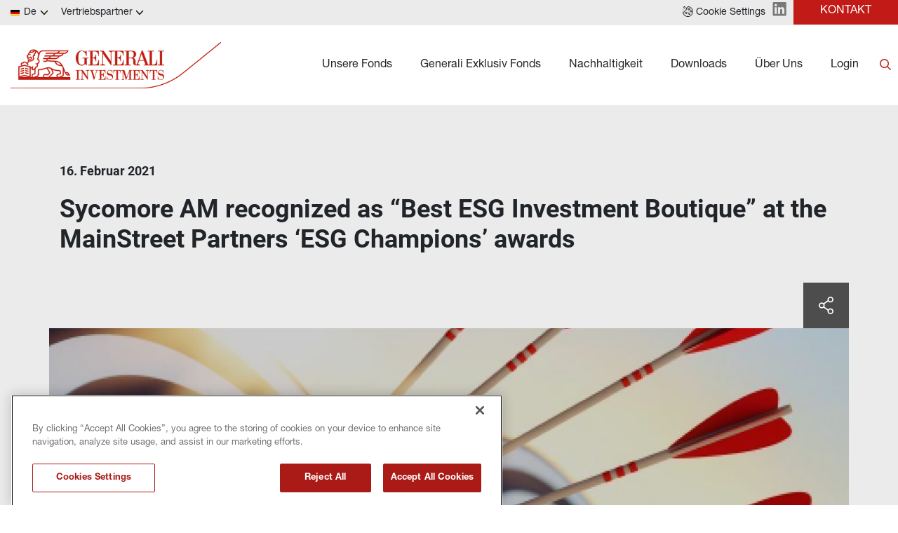

--- FILE ---
content_type: text/html
request_url: https://www.generali-investments.de/de/de/professional/article/sycomore-am-recognized-as-best-esg-investment-boutique-at-the-mainstreet-partners-esg-champions-awards
body_size: 9563
content:
<!DOCTYPE html><html lang="de" dir="ltr"><head><link rel="shortcut icon" href="/content/favicon-32x32-1.webp"><meta charset="utf-8"><meta http-equiv="x-ua-compatible" content="ie=edge"><meta name="viewport" content="width=device-width,minimum-scale=1,initial-scale=1"><link href="/favicon.ico" rel="shortcut icon"><link rel="preconnect" href="https://fonts.gstatic.com/" crossorigin=""><link href="/styles/theme.be03d5f8.css" rel="stylesheet" type="text/css"><script src="https://www.googletagmanager.com/gtag/js?id=G-PEJ977HTRM" async></script><script>window.dataLayer = window.dataLayer || [];
                function gtag(){dataLayer.push(arguments);}
                gtag('js', new Date());
                gtag('config', 'G-PEJ977HTRM');</script><link rel="canonical" href="https://www.generali-investments.com/it/en/institutional/article/sycomore-am-recognized-as-best-esg-investment-boutique-at-the-mainstreet-partners-esg-champions-awards"><script>if(-1!==navigator.userAgent.indexOf("MSIE")||navigator.appVersion.indexOf("Trident/")>-1){var e=document.createElement("div");e.className+=" ieblock",e.innerHTML='<section id="warning-block"><section class="warningContent"><div class="alerts-logo"><img src="/img/ieblock_v1.svg" alt="ieblock"></div><h5 class="wHeading">Improve your experience</h5><p>You are using a web browser we do not support. To get the best experience using our site, you&apos;ll need to upgrade to a newer browser.</p></section></section>',document.body=document.createElement("body"),document.body.insertAdjacentElement("beforeend",e),document.addEventListener("DOMContentLoaded",(function(e){(body=document.getElementsByTagName("body")[1]).className="body-invisible"}))}</script><script defer src="/scripts/theme.abea0008.js" data-id="themejs"></script><title>Sycomore AM recognized as "Best ESG Investment Boutique" at the MainStreet Partners 'ESG Champions' awards - Generali Investments | Your Partner for Progress</title><meta name="description" content="Sycomore Asset Management, a pioneer in Europe in SRI investments and part of the multi-boutique platform of Generali Investments, was recognized as the Best ESG Investment Boutique at the MainStreet Partners 'ESG Champions' awards."><meta name="keywords" content="award, sycomore asset management"><meta name="author" content="TamTamy Reply"><link href="/styles/styles-11073856.css" rel="stylesheet" type="text/css"><link href="/de/de/professional/article/sycomore-am-recognized-as-best-esg-investment-boutique-at-the-mainstreet-partners-esg-champions-awards/styles-ef177e5d.css" rel="stylesheet" type="text/css"><meta property="og:type" content="article"><meta property="og:site_name" content="Generali Investments | Your Partner for Progress"><meta property="og:title" content="Sycomore AM recognized as &quot;Best ESG Investment Boutique&quot; at the MainStreet Partners 'ESG Champions' awards - Generali Investments | Your Partner for Progress"><meta property="og:description" content="Sycomore Asset Management, a pioneer in Europe in SRI investments and part of the multi-boutique platform of Generali Investments, was recognized as the Best ESG Investment Boutique at the MainStreet Partners 'ESG Champions' awards."><meta property="og:url" content="https://www.generali-investments.de/de/de/professional/article/sycomore-am-recognized-as-best-esg-investment-boutique-at-the-mainstreet-partners-esg-champions-awards"><meta property="og:image" content="https://www.generali-investments.de/uploads/cdc209f8-823a-e386-d8b9-d0b2377cef7e/contact_banner.jpg"><link rel="image_src" href="https://www.generali-investments.de/uploads/cdc209f8-823a-e386-d8b9-d0b2377cef7e/contact_banner.jpg"><meta name="twitter:card" content="summary_large_image"><meta name="twitter:title" content="Sycomore AM recognized as &quot;Best ESG Investment Boutique&quot; at the MainStreet Partners 'ESG Champions' awards - Generali Investments | Your Partner for Progress"><meta name="twitter:description" content="Sycomore Asset Management, a pioneer in Europe in SRI investments and part of the multi-boutique platform of Generali Investments, was recognized as the Best ESG Investment Boutique at the MainStreet Partners 'ESG Champions' awards."><meta name="twitter:image" content="https://www.generali-investments.de/uploads/cdc209f8-823a-e386-d8b9-d0b2377cef7e/contact_banner.jpg"></head><body class="block"><div class="popup-host"><div class="popup hkfzfyanht block" id="popups20a243d3-2279-ace9-dc37-59f62eef13af"><div class="popup-container"><div class="block"><div class="ProseMirror"><p class="text text-xl-align-center"><span class="colors-default-bg">Dieser Fonds ist nur für den Einsatz in fondsgebundenen Versicherungen erhältlich.</span></p><p class="text text-xl-align-center"><span class="colors-default-bg">Bitte bestätigen Sie, dass Sie diesen Hinweis gelesen und verstanden haben, um fortzufahren.</span></p></div></div><div class="inline-block"><button-attestation-runtime class="button-attestation" data-text="Ich habe den Hinweis gelesen und verstanden" data-hyperlink="true"><a role="button" href="/de/de/professional/generali-exklusiv-fonds" target="_self" class="button button-qs4le"><span>Ich habe den Hinweis gelesen und verstanden</span></a></button-attestation-runtime></div></div></div><div class="popup ltoemtmxyd block" id="popups3de3f65d-094f-442b-84ea-5c75e0380985"><div class="popup-container"><div class="block"><gridcontainer-runtime class="grid-container jvkddsxzcb undefined"><div class="grid-item"><div class="fknpzkaqee fknpzkaqee-sm fknpzkaqee-md fknpzkaqee-lg fknpzkaqee-xl"><div class="sjjtnaqxxc"><div class="block"><div class="card card-cdtfz jsnjadgvyk-xl jsnjadgvyk"><div class="block"><div class="ProseMirror"><h1 id="iEjRC" class="text-m7nue"><b>Fonds im Fokus</b></h1></div></div><div class="block"><gridcontainer-runtime class="grid-container cxjpxqqcnf-xl cxjpxqqcnf undefined"><div class="grid-item"><div class="mnqjzovmzs mnqjzovmzs-sm mnqjzovmzs-md mnqjzovmzs-lg mnqjzovmzs-xl"><div class="sddyxkpqzm"><div class="inline-block"><a role="button" href="/de/de/professional/generali-exklusiv-attestation" target="_self" class="button button-nhsu6"><span>Generali Exklusiv Fonds</span></a></div></div></div></div></gridcontainer-runtime></div><div class="block"><gridcontainer-runtime class="grid-container ykaulkwgxm-xl ykaulkwgxm undefined"><div class="grid-item"><div class="tivmlvrgus tivmlvrgus-sm tivmlvrgus-md tivmlvrgus-lg tivmlvrgus-xl"><div class="unmsgijxmq unmsgijxmq-xl"><div class="inline-block"><a role="button" href="/de/de/professional/generali-select-global" target="_self" class="button button-nhsu6"><span>Select Global Responsibility</span></a></div><div class="block"><gridcontainer-runtime class="grid-container rofkegtwdp-xl rofkegtwdp undefined"><div class="grid-item"><div class="mdtzolteov mdtzolteov-sm mdtzolteov-md mdtzolteov-lg mdtzolteov-xl"><div class="lmgfdigkac lmgfdigkac-xl"><div class="inline-block"><a role="button" href="/de/de/professional/GSF-VorsorgeStrategie-attestation" target="_self" class="button button-nhsu6"><span>Generali Smart Funds VorsorgeStrategie</span></a></div><div class="block"><gridcontainer-runtime class="grid-container fonsteyxrd undefined"><div class="grid-item"><div class="htxtivoaod htxtivoaod-sm htxtivoaod-md htxtivoaod-lg htxtivoaod-xl"><div class="ysukfoclfs ysukfoclfs-xl"><div class="inline-block"><a role="button" href="/de/de/professional/GIS-Euro-Bonds-Fonds" target="_self" class="button button-nhsu6"><span>Euro Bonds Fondspalette</span></a></div></div></div></div></gridcontainer-runtime></div></div></div></div></gridcontainer-runtime></div></div></div></div></gridcontainer-runtime></div><div class="block"><gridcontainer-runtime class="grid-container hqrromxkxz-xl hqrromxkxz undefined"><div class="grid-item"><div class="qxyiehmbou qxyiehmbou-sm qxyiehmbou-md qxyiehmbou-lg qxyiehmbou-xl"><div class="alepsyasnx alepsyasnx-xl"><div class="block"><div class="ProseMirror"><h1 id="E3Ekj" class="text-m7nue"><b>Weitere Fonds</b></h1></div></div><div class="block"><gridcontainer-runtime class="grid-container xmirwmnmnl-xl xmirwmnmnl undefined"><div class="grid-item"><div class="eilxahpwmh eilxahpwmh-sm eilxahpwmh-md eilxahpwmh-lg eilxahpwmh-xl"><div class="aujpletrcf"><div class="inline-block"><a role="button" href="/de/de/professional/fund-explorer" target="_self" class="button button-nhsu6"><span>Fondsexplorer</span></a></div></div></div></div></gridcontainer-runtime></div><div class="block"><gridcontainer-runtime class="grid-container xrokmyrtqf-xl xrokmyrtqf undefined"><div class="grid-item"><div class="gaenmbicua gaenmbicua-sm gaenmbicua-md gaenmbicua-lg gaenmbicua-xl"><div class="dqahpewsws"><div class="inline-block"><a role="button" href="/de/de/professional/morningstar-explorer" target="_self" class="button button-nhsu6"><span>Morningstarübersicht</span></a></div></div></div></div></gridcontainer-runtime></div></div></div></div></gridcontainer-runtime></div></div><advanced-card-runtime></advanced-card-runtime></div></div></div></div></gridcontainer-runtime></div></div></div></div><section class="mzrvemluhh mzrvemluhh-xl"><div class="zkziqqwejh zkziqqwejh-sm zkziqqwejh-md zkziqqwejh-lg zkziqqwejh-xl"><div class="umqacnewyh"><div class="block"><gridcontainer-runtime class="grid-container fdqgloylzk undefined"><div class="grid-item miopjkrmkp-xl miopjkrmkp"><div class="lbwrqssqim lbwrqssqim-sm lbwrqssqim-md lbwrqssqim-lg lbwrqssqim-xl"><div class="smbwakcwso smbwakcwso-xl"><div class="inline-block"><button-onetrust-runtime class="button-onetrust-container"><a role="button" href="#" class="button"><svg id="Layer_2" xmlns="http://www.w3.org/2000/svg" viewBox="0 0 20 20"><defs><style>.cls-1{fill:#7a7a7a}</style></defs><g id="Layer_1-2"><g id="g1213"><g id="g1219"><g id="path1221"><path class="cls-1" d="m10,20C4.8,20,.52,16.1.04,10.93c-.02-.19.06-.38.2-.5.15-.12.34-.17.53-.12.2.05.41.08.61.08,1.34,0,2.43-1.09,2.43-2.43,0-.1,0-.19-.02-.28-.04-.32.18-.6.5-.65.85-.12,1.62-.64,2.11-1.42.48-.75.63-1.65.41-2.45-.05-.17-.01-.35.09-.49.1-.14.26-.23.44-.25,1.09-.08,2-.88,2.21-1.95.05-.28.31-.46.58-.47,5.44.08,9.86,4.56,9.86,10s-4.49,10-10,10ZM1.31,11.56c.74,4.19,4.35,7.27,8.69,7.27,4.87,0,8.83-3.96,8.83-8.83S15.17,1.49,10.58,1.19c-.4,1.13-1.34,2-2.5,2.3.1.94-.14,1.91-.67,2.75-.58.91-1.44,1.56-2.41,1.84-.06,1.93-1.65,3.48-3.6,3.48-.03,0-.05,0-.08,0Z"></path></g></g><g id="g1223"><g id="path1225"><path class="cls-1" d="m6.9,14.64c-1.12,0-2.03-.91-2.03-2.03s.91-2.03,2.03-2.03,2.03.91,2.03,2.03-.91,2.03-2.03,2.03Zm0-2.89c-.47,0-.86.39-.86.86s.39.86.86.86.86-.39.86-.86-.39-.86-.86-.86Z"></path></g></g><g id="g1227"><g id="path1229"><path class="cls-1" d="m11.79,7.15c-1.18,0-2.15-.96-2.15-2.15s.96-2.15,2.15-2.15,2.15.96,2.15,2.15-.96,2.15-2.15,2.15Zm0-3.12c-.54,0-.97.44-.97.97s.44.97.97.97.97-.44.97-.97-.44-.97-.97-.97Z"></path></g></g><g id="g1231"><g id="path1233"><path class="cls-1" d="m12.81,16.12c-1.08,0-1.97-.88-1.97-1.97s.88-1.97,1.97-1.97,1.97.88,1.97,1.97-.88,1.97-1.97,1.97Zm0-2.76c-.44,0-.79.36-.79.79s.36.79.79.79.79-.36.79-.79-.36-.79-.79-.79Z"></path></g></g><g id="g1235"><g id="path1237"><path class="cls-1" d="m15.56,11.14c-1.08,0-1.97-.88-1.97-1.97s.88-1.97,1.97-1.97,1.97.88,1.97,1.97-.88,1.97-1.97,1.97Zm0-2.76c-.44,0-.79.36-.79.79s.36.79.79.79.79-.36.79-.79-.36-.79-.79-.79Z"></path></g></g><g id="g1239"><g id="path1241"><path class="cls-1" d="m15.56,5.94c-.15,0-.31-.07-.41-.17-.11-.11-.17-.26-.17-.41s.06-.31.17-.41c.22-.22.61-.22.83,0,.11.11.17.26.17.41s-.06.31-.17.41c-.11.11-.26.17-.41.17Z"></path></g></g><g id="g1243"><g id="path1245"><path class="cls-1" d="m16.79,13.36c-.15,0-.31-.07-.42-.17-.03-.03-.05-.06-.07-.09-.02-.03-.04-.06-.06-.1,0-.04-.03-.08-.03-.11-.01-.04-.01-.08-.01-.11,0-.16.06-.31.17-.42.03-.03.06-.05.09-.07.03-.02.07-.04.1-.05.04-.02.07-.03.11-.04.08-.01.15-.01.23,0,.04.01.08.02.11.04.04,0,.07.03.1.05.04.02.07.05.09.07.11.11.17.26.17.42s-.06.3-.17.41c-.03.03-.06.05-.09.07-.03.02-.06.04-.1.06-.04.02-.08.03-.11.03-.04.01-.08.02-.11.02Z"></path></g></g><g id="g1247"><g id="path1249"><path class="cls-1" d="m8.05,8.97c-.15,0-.31-.06-.41-.17-.11-.11-.17-.26-.17-.42s.06-.31.17-.41c.22-.22.61-.22.83,0,.11.11.17.26.17.41s-.06.31-.17.42c-.11.11-.26.17-.41.17Z"></path></g></g><g id="g1251"><g id="path1253"><path class="cls-1" d="m9.22,17.25s-.08,0-.12,0c-.04,0-.07-.02-.11-.03-.04-.01-.07-.04-.1-.06-.03-.02-.06-.05-.09-.07-.03-.03-.06-.06-.08-.09-.02-.03-.04-.07-.05-.1-.02-.04-.03-.07-.04-.11,0-.04-.01-.08-.01-.12,0-.04,0-.08.01-.11.01-.04.02-.08.04-.11.02-.04.03-.07.05-.1.02-.04.05-.07.08-.09.13-.14.34-.2.53-.16.04,0,.08.01.11.03.04.02.07.04.1.06.03.02.06.05.09.07.03.03.05.06.07.09.02.03.04.06.06.1.02.04.03.08.03.11.01.04.02.08.02.11,0,.04,0,.08-.02.12,0,.04-.02.07-.03.11-.02.04-.04.07-.06.1-.02.03-.05.06-.07.09-.03.03-.06.05-.09.07-.04.02-.07.04-.1.06-.04.01-.07.03-.11.03-.04,0-.08,0-.11,0Z"></path></g></g><g id="g1255"><g id="path1257"><path class="cls-1" d="m11.79,9.44c-.15,0-.31-.06-.42-.17-.11-.11-.17-.25-.17-.41s.06-.3.17-.41c.22-.22.61-.22.83,0,.03.03.05.06.07.09.03.03.04.06.06.1.02.04.03.08.04.11,0,.04.01.08.01.11,0,.16-.06.31-.17.41-.11.11-.26.17-.41.17Z"></path></g></g><g id="g1259"><g id="path1261"><path class="cls-1" d="m10.58,11.66c-.16,0-.31-.06-.42-.17-.11-.11-.17-.26-.17-.42s.06-.31.17-.41c.22-.22.61-.22.83,0,.11.11.17.26.17.41s-.07.31-.17.42c-.11.11-.26.17-.41.17Z"></path></g></g><g id="g1263"><g id="path1265"><path class="cls-1" d="m2.95,13.36s-.08,0-.11-.02c-.04,0-.08-.01-.11-.03-.04-.02-.07-.04-.1-.06-.04-.02-.06-.05-.09-.07-.11-.11-.17-.26-.17-.41s.07-.31.17-.42c.03-.03.06-.05.09-.07.03-.02.07-.04.1-.05.04-.02.08-.03.11-.04.08-.01.15-.01.23,0,.04.01.07.02.11.04.04,0,.07.03.1.05.04.02.06.05.09.07.11.11.17.26.17.42s-.06.3-.17.41c-.03.03-.06.05-.09.07-.03.02-.07.04-.1.06-.04.02-.07.03-.11.03-.04.01-.08.02-.12.02Z"></path></g></g><g id="g1267"><g id="path1269"><path class="cls-1" d="m3.54,4.06c-1.12,0-2.03-.91-2.03-2.03S2.42,0,3.54,0s2.03.91,2.03,2.03-.91,2.03-2.03,2.03Zm0-2.89c-.47,0-.86.39-.86.86s.39.86.86.86.86-.39.86-.86-.39-.86-.86-.86Z"></path></g></g><g id="g1271"><g id="path1273"><path class="cls-1" d="m.59,6.92c-.15,0-.31-.06-.41-.17-.11-.11-.17-.26-.17-.42s.06-.3.17-.41c.22-.22.61-.22.83,0,.11.11.17.26.17.41s-.07.31-.17.42c-.11.11-.26.17-.41.17Z"></path></g></g></g></g></svg> <span class="hide-mobile">Cookie settings</span></a></button-onetrust-runtime></div><div class="inline-block"><a class="block" href="https://www.linkedin.com/company/generali-investments/" target="_self"><img class="content picture picture-xk4y7" src="/content/linkedin-logo.svg" alt="Picture" width="20" style="width:20px"></a></div><div class="inline-block"><a role="button" href="/de/de/professional/kontakt" target="_self" class="button button-dq0xh"><span>Kontakt</span></a></div></div><div class="vnqbjhbujb vnqbjhbujb-xl"><div class="inline"><div><attestation-runtime props="{&quot;sites&quot;:[{&quot;name&quot;:&quot;Deutschland&quot;,&quot;code&quot;:&quot;de&quot;,&quot;domain&quot;:&quot;de&quot;,&quot;domains&quot;:[&quot;de&quot;],&quot;enableLanguage&quot;:true,&quot;enableCountry&quot;:true,&quot;languages&quot;:[&quot;de&quot;],&quot;investorTypes&quot;:[{&quot;name&quot;:{&quot;en&quot;:&quot;Institutional Investors&quot;,&quot;de&quot;:&quot;Institutionelle Anleger&quot;},&quot;code&quot;:&quot;institutional&quot;},{&quot;name&quot;:{&quot;en&quot;:&quot;Private Investors&quot;,&quot;de&quot;:&quot;Private Anleger&quot;},&quot;code&quot;:&quot;private&quot;},{&quot;name&quot;:{&quot;de&quot;:&quot;Vertriebspartner&quot;,&quot;en&quot;:&quot;Financial Intermediaries&quot;},&quot;code&quot;:&quot;professional&quot;}]},{&quot;name&quot;:&quot;Auf die Luxemburger Seite wechseln&quot;,&quot;code&quot;:&quot;lu&quot;,&quot;domain&quot;:&quot;lu&quot;,&quot;domains&quot;:[&quot;de&quot;],&quot;enableLanguage&quot;:false,&quot;enableCountry&quot;:true,&quot;languages&quot;:[&quot;en&quot;],&quot;investorTypes&quot;:[{&quot;name&quot;:{&quot;en&quot;:&quot;Institutional Investors&quot;},&quot;code&quot;:&quot;institutional&quot;},{&quot;name&quot;:{&quot;en&quot;:&quot;Financial Intermediaries&quot;},&quot;code&quot;:&quot;professional&quot;},{&quot;name&quot;:{&quot;en&quot;:&quot;Private Investors&quot;},&quot;code&quot;:&quot;private&quot;}]},{&quot;name&quot;:&quot;Auf die internationale Seite wechseln&quot;,&quot;code&quot;:&quot;global&quot;,&quot;domain&quot;:&quot;com&quot;,&quot;domains&quot;:[&quot;de&quot;],&quot;enableLanguage&quot;:false,&quot;enableCountry&quot;:true,&quot;languages&quot;:[&quot;en&quot;],&quot;investorTypes&quot;:[{&quot;name&quot;:{&quot;en&quot;:&quot;Institutional Investors&quot;},&quot;code&quot;:&quot;institutional&quot;},{&quot;name&quot;:{&quot;en&quot;:&quot;Financial Intermediaries&quot;},&quot;code&quot;:&quot;professional&quot;},{&quot;name&quot;:{&quot;en&quot;:&quot;Private Investors&quot;},&quot;code&quot;:&quot;private&quot;}]},{&quot;name&quot;:&quot;Global&quot;,&quot;label&quot;:{&quot;com&quot;:&quot;Select your country&quot;,&quot;lu&quot;:&quot;Switch to the international site&quot;,&quot;ch&quot;:&quot;Switch to the international site&quot;,&quot;genam&quot;:&quot;Switch to the international site&quot;},&quot;code&quot;:&quot;global&quot;,&quot;domain&quot;:&quot;com&quot;,&quot;enableLanguage&quot;:true,&quot;enableCountry&quot;:true,&quot;languages&quot;:[&quot;en&quot;],&quot;investorTypes&quot;:[{&quot;name&quot;:{&quot;en&quot;:&quot;Institutional Investors&quot;},&quot;code&quot;:&quot;institutional&quot;},{&quot;name&quot;:{&quot;en&quot;:&quot;Financial Intermediaries&quot;},&quot;code&quot;:&quot;professional&quot;},{&quot;name&quot;:{&quot;en&quot;:&quot;Private Investors&quot;},&quot;code&quot;:&quot;private&quot;}]}],&quot;currentSite&quot;:{&quot;country&quot;:&quot;de&quot;,&quot;domainCode&quot;:&quot;de&quot;,&quot;hostname&quot;:&quot;www.generali-investments.de&quot;,&quot;name&quot;:&quot;GERMANY - DE - DE - PROFESSIONAL&quot;,&quot;language&quot;:&quot;de&quot;,&quot;defaultSite&quot;:false,&quot;key&quot;:&quot;de_de_de_professional&quot;,&quot;investorType&quot;:&quot;professional&quot;,&quot;status&quot;:&quot;AVAILABLE&quot;,&quot;approvalStatus&quot;:&quot;DRAFT&quot;,&quot;sites&quot;:[&quot;de_de_de_professional&quot;],&quot;domains&quot;:[&quot;de&quot;],&quot;parentDomain&quot;:&quot;giws&quot;,&quot;permalink&quot;:&quot;&quot;,&quot;updatedAt&quot;:&quot;2021-04-07T10:12:07.521Z&quot;,&quot;partialDomainUpdate&quot;:false},&quot;baseDomain&quot;:&quot;https://generali-investments.{domain}&quot;,&quot;navigationPath&quot;:&quot;/article/sycomore-am-recognized-as-best-esg-investment-boutique-at-the-mainstreet-partners-esg-champions-awards&quot;,&quot;published&quot;:true,&quot;enableInDesigner&quot;:false,&quot;forceAttestationShow&quot;:false}"></attestation-runtime></div></div></div></div></div></gridcontainer-runtime></div><div class="block"><gridcontainer-runtime class="grid-container yhxsexefjc yhxsexefjc-xl undefined"><div class="grid-item flpkayfnls flpkayfnls-lg"><div class="sgdmcmqfot sgdmcmqfot-sm sgdmcmqfot-md sgdmcmqfot-lg sgdmcmqfot-xl"><div class="rllchaujjf rllchaujjf-xl"><div class="inline-block"><div class="card card-gfuba wxnvcbzkbx wxnvcbzkbx-sm wxnvcbzkbx-md" linkstyle="default"><div class="inline-block"><a class="block" href="/de/de/professional/" target="_self"><img class="content picture picture-default" src="/content/giws-logo.png" alt="Picture"></a></div></div><advanced-card-runtime></advanced-card-runtime></div><div class="legacy"><div class="collapsible collapsible-panel"><div class="collapsible-backdrop"></div><div class="collapsible-content lvbirucjbi-md lvbirucjbi-lg lvbirucjbi-xl lvbirucjbi"><nav class="generali-nav menu menu-default inline-block"><div class="menu menu-horizontal menu-generali"><ul class="nav"><li class="nav-item"><a href="/de/de/professional/fund-explorer" class="nav-link" target="_self">Unsere Fonds</a><div class="dropdown"><ul class="nav"><li class="nav-item"><a href="javascript:void(0)" class="nav-link" data-toggle="popup" data-trigger-event="hover" data-target="#popups3de3f65d-094f-442b-84ea-5c75e0380985" data-menu-label="fonds popup">fonds popup</a></li></ul></div></li><li class="nav-item"><a href="/de/de/professional/generali-exklusiv-attestation" class="nav-link" target="_self">Generali Exklusiv Fonds</a><div class="dropdown"><ul class="nav"><li class="nav-item"><a href="javascript:void(0)" class="nav-link" data-toggle="popup" data-trigger-event="hover" data-target="#popups20a243d3-2279-ace9-dc37-59f62eef13af" data-menu-label="Exklusiv Popup">Exklusiv Popup</a></li></ul></div></li><li class="nav-item"><a href="/de/de/professional/esg-and-responsible-investing" class="nav-link" target="_self">Nachhaltigkeit</a><div class="dropdown"><ul class="nav"><li class="nav-item"><a href="/de/de/professional/fund-explorer" class="nav-link" target="_blank" data-menu-label="Unsere SRI-Fonds">Unsere SRI-Fonds</a></li><li class="nav-item"><a href="/de/de/professional/sustainability-related-disclosure" class="nav-link" target="_self" data-menu-label="Nachhaltigkeitsbezogene Offenlegung">Nachhaltigkeitsbezogene Offenlegung</a></li></ul></div></li><li class="nav-item"><a href="/de/de/professional/downloads" class="nav-link" target="_self">Downloads</a><div class="dropdown"><ul class="nav"><li class="nav-item"><a href="/de/de/professional/downloads#acGHC" class="nav-link" target="_self" data-menu-label="Videos">Videos</a></li><li class="nav-item"><a href="/de/de/professional/downloads#BaDcL" class="nav-link" target="_self" data-menu-label="Dokumente">Dokumente</a></li><li class="nav-item"><a href="/de/de/professional/premium-selection" class="nav-link" target="_self" data-menu-label="Premium Selection Fonds">Premium Selection Fonds</a></li><li class="nav-item"><a href="/de/de/professional/marktkompass" class="nav-link" target="_self" data-menu-label="Marktkompass">Marktkompass</a></li><li class="nav-item"><a href="/de/de/professional/notices-to-shareholders" class="nav-link" target="_self" data-menu-label="Mitteilungen an die Anteilinhaber">Mitteilungen an die Anteilinhaber</a></li></ul></div></li><li class="nav-item"><a href="/de/de/professional/about-us" class="nav-link" target="_self">Über Uns</a><div class="dropdown"><ul class="nav"><li class="nav-item"><a href="/de/de/professional/about-us#OpQRT" class="nav-link" target="_self" data-menu-label="Über Generali Investments">Über Generali Investments</a></li><li class="nav-item"><a href="/de/de/professional/about-us#ffSC2" class="nav-link" target="_self" data-menu-label="Top Management Generali Investments">Top Management Generali Investments</a></li><li class="nav-item"><a href="/de/de/professional/about-us#idu6B" class="nav-link" target="_self" data-menu-label="Die Generali Gruppe">Die Generali Gruppe</a></li><li class="nav-item"><a href="/de/de/professional/karriere" class="nav-link" target="_self" data-menu-label="Karriere">Karriere</a></li></ul></div></li><li class="nav-item"><a href="/de/de/professional/login" class="nav-link" target="_self" data-menu-label="Login">Login</a></li></ul></div><div class="search-icon"><svg xmlns="http://www.w3.org/2000/svg" width="16" height="16" viewBox="0 0 16 16" fill="none"><path fill-rule="evenodd" clip-rule="evenodd" d="M11.6848 10.5329L15.7621 14.6108C16.0792 14.9281 16.0803 15.4414 15.7594 15.7624C15.4407 16.0811 14.9195 16.0765 14.6081 15.765L10.5309 11.687C7.97003 13.6804 4.26578 13.5 1.91194 11.1457C-0.637312 8.59594 -0.637312 4.46202 1.91194 1.91229C4.46118 -0.637431 8.59433 -0.637431 11.1436 1.91229C13.4974 4.26658 13.6778 7.97152 11.6848 10.5329ZM9.98962 9.9915C11.9016 8.0792 11.9016 4.97876 9.98962 3.06647C8.07769 1.15417 4.97783 1.15417 3.06589 3.06647C1.15396 4.97876 1.15396 8.0792 3.06589 9.9915C4.97783 11.9038 8.07769 11.9038 9.98962 9.9915Z" fill="#C32A24"></path></svg></div><label class="search-input"><div class="search-icon-input"><svg xmlns="http://www.w3.org/2000/svg" width="16" height="16" viewBox="0 0 16 16" fill="none"><path fill-rule="evenodd" clip-rule="evenodd" d="M11.6848 10.5329L15.7621 14.6108C16.0792 14.9281 16.0803 15.4414 15.7594 15.7624C15.4407 16.0811 14.9195 16.0765 14.6081 15.765L10.5309 11.687C7.97003 13.6804 4.26578 13.5 1.91194 11.1457C-0.637312 8.59594 -0.637312 4.46202 1.91194 1.91229C4.46118 -0.637431 8.59433 -0.637431 11.1436 1.91229C13.4974 4.26658 13.6778 7.97152 11.6848 10.5329ZM9.98962 9.9915C11.9016 8.0792 11.9016 4.97876 9.98962 3.06647C8.07769 1.15417 4.97783 1.15417 3.06589 3.06647C1.15396 4.97876 1.15396 8.0792 3.06589 9.9915C4.97783 11.9038 8.07769 11.9038 9.98962 9.9915Z" fill="#C32A24"></path></svg></div><input type="search" class="search-field" name="s" autocomplete="off" data-href="/de/de/professional/search-results" placeholder="Suchbegriff eingeben"> <span class="clear-search-input"><a href="#empty-link" aria-label="Clear search bar"></a> <a></a></span></label></nav><generali-menu-runtime params="{&quot;nodes&quot;:6,&quot;layout&quot;:&quot;normal&quot;,&quot;roles&quot;:[&quot;everyone&quot;],&quot;endpoint&quot;:&quot;https://1hnhfq1vqj.execute-api.eu-west-1.amazonaws.com/prod&quot;,&quot;useNewEndpoint&quot;:false,&quot;currentSiteKey&quot;:&quot;de_de_de_professional&quot;,&quot;translations&quot;:{&quot;search.seeall&quot;:&quot;Alle Ergebnisse&quot;,&quot;search.readmore&quot;:&quot;Jetzt Lesen&quot;,&quot;search.showingresults&quot;:&quot;Zeige {number} von {total} für {search}&quot;,&quot;contentlist.viewfunds&quot;:&quot;FONDS ANZEIGEN&quot;,&quot;search.placeholder&quot;:&quot;Suchbegriff eingeben&quot;,&quot;contentlist.watch&quot;:&quot;VIDEO ANSEHEN&quot;,&quot;contentlist.listen&quot;:&quot;JETZT ANHÖREN&quot;},&quot;urlSchema&quot;:&quot;/de/de/professional/{{contenttype}}/{{permalink}}&quot;}"></generali-menu-runtime><button class="collapsible-panel-close" aria-label="Toggle" data-dismiss="collapsible"><i class="icon-emb icon-emb-simple-remove"></i></button></div><button class="collapsible-panel-open" aria-label="Toggle" data-toggle="collapsible"><i class="icon-emb icon-emb-menu-8"></i></button></div></div></div></div></div></gridcontainer-runtime></div></div></div></section><section class="qqplpwezhy qqplpwezhy-sm qqplpwezhy-md qqplpwezhy-lg qqplpwezhy-xl"><div class="vccluuaylz vccluuaylz-md vccluuaylz-lg vccluuaylz-xl vccluuaylz-sm"><div class="cbtudoiljq cbtudoiljq-md cbtudoiljq-xl"><div class="block"><section class="nbrmmsnywl nbrmmsnywl-sm nbrmmsnywl-md nbrmmsnywl-lg nbrmmsnywl-xl"><div class="rexcyjewci rexcyjewci-xl rexcyjewci-sm rexcyjewci-md rexcyjewci-lg"><div class="ssctwtarhk ssctwtarhk-lg ssctwtarhk-xl"><div class="block"><div class="card card-gfuba"><div class="block"><div class="cms-content-field" style="width:auto;height:auto"><div class="fvmywikmvw fvmywikmvw cms-timestamp"><time datetime="2021-02-16T12:55:00.000Z">16. Februar 2021</time></div></div></div><div class="block"><div class="cms-content-field" style="width:auto;height:auto"><h1 class="ktdshrtviu ktdshrtviu text-g5jv3">Sycomore AM recognized as “Best ESG Investment Boutique” at the MainStreet Partners ‘ESG Champions’ awards</h1></div></div></div></div></div></div></section><section class="nhppemmuts-xl nhppemmuts"><div class="mndfsjblhm mndfsjblhm-xl mndfsjblhm-sm mndfsjblhm-md mndfsjblhm-lg"><div class="hkhehfrbzr hkhehfrbzr-xl"><div class="inline"><div><social-share-runtime props="{&quot;showFacebook&quot;:true,&quot;showLinkedin&quot;:true,&quot;showTwitter&quot;:true}"></social-share-runtime></div></div><div class="inline"><div><cms-download-button-runtime props="{&quot;translations&quot;:&quot;%7B%22cmsDownloadButton.downloadArticle%22:%22Download%20article%22%7D&quot;}"></cms-download-button-runtime></div></div><div class="block"><div class="cms-content-field" style="width:auto;height:auto"><div class="cover-image"><img src="/uploads/cdc209f8-823a-e386-d8b9-d0b2377cef7e/contact_banner.jpg" alt=""><div class="cms-content-inner"><div class="inner-wrapper"><div><h2>In Kürze</h2></div><div class="wrapper-title">Sycomore Asset Management, a pioneer in Europe in SRI investments and part of the multi-boutique platform of Generali Investments, was recognized as the Best ESG Investment Boutique at the MainStreet Partners 'ESG Champions' awards.</div></div></div></div></div></div></div></div></section><section class="wrifyudklo-xl wrifyudklo"><div class="tkslcxievf tkslcxievf-xl tkslcxievf-sm tkslcxievf-md tkslcxievf-lg"><div class="mlrmjxlqny mlrmjxlqny-xl"><div class="placeholder"><div alias="article"></div></div></div></div></section><section class="qpsnjkodrb"><div class="tggrbfwbfy tggrbfwbfy-sm tggrbfwbfy-md tggrbfwbfy-lg tggrbfwbfy-xl"><div class="oxabvkuozt oxabvkuozt-xl"><div class="block"><div class="cms-block-widget"><section class="idepswnywv idepswnywv-md idepswnywv-xl"><div class="jkaecwryyl jkaecwryyl-md jkaecwryyl-sm jkaecwryyl-lg jkaecwryyl-xl"><div class="oqyecuiztv-md oqyecuiztv"><div class="block"><div class="cms-content-field" style="width:auto;height:auto"><div><h2><span style="color:rgba(194,27.00000000000001,23.000000000000004,1);font-size:22px">Congratulations to Sycomore AM</span></h2><p><span style="color:#757575">MainStreet Partners, one of the leading ESG Advisory and Portfolio Analytics specialists since 2008, has promoted the first edition of the “ESG Champions” awards with the aim of selecting the “champions” of sustainability from 350 strategies, managed by over 60 international asset managers, assessed <strong>through a proprietary rating methodology based on 3 pillars (Company and Management Team, Strategy, Portfolio) and 80 different indicators.</strong></span></p><p><span style="color:#757575">Within the 11 categories of winners, <strong>Sycomore Asset Management </strong>was recognized as <strong>“Best Investment Boutique”,</strong> thanks to its focus on <strong>promoting new cutting-edge products and the strong commitment to collaborate on engagement campaigns and innovative projects such as the Net Environmental Contribution (NEC) Initiative.</strong></span></p><p><span style="color:#757575">The definition of a rating that considers asset managers, management teams and strategy separately, in addition to the investments in the portfolio, responds in a concrete way to the need – typical of the new SFDR European regulation – to promote a more holistic assessment of asset managers as well as a desire to counteract as much as possible the risk of “greenwashing” in investment products.</span></p><p><span style="color:#757575"><strong>This award confirms not only Sycomore AM’s expertise </strong>in applying ESG criteria and offering ESG-compliant investment solutions, <strong>but also Generali Investments’ strong commitment to sustainability </strong>through the joint action of the specialized companies part of its multi-boutique platform.</span></p></div></div></div></div><div class="pkxsxvwgtj pkxsxvwgtj-xl pkxsxvwgtj-md"><div class="inline-block"><img class="content picture picture-default" src="/content/sycomore-logo-high-res.jpeg" alt="Sycomore logo" width="1536" style="width:1536px"></div><div class="block"><gridcontainer-runtime class="grid-container syswrxygmt undefined"><div class="grid-item imoadrhzrk imoadrhzrk-xl imoadrhzrk-md"><div class="epcawdrqtq epcawdrqtq-sm epcawdrqtq-md epcawdrqtq-lg epcawdrqtq-xl"><div class="ismsvzdnam"><div class="block"><div class="ProseMirror"><h4 id="whzx9" class="text text-xl-align-center text text-md-align-center text text-align-center"><b><span class="colors-ijr-wy">Best Boutique</span></b></h4><p class="text text-xl-align-center text text-md-align-center text text-align-center"><b><span class="colors-ijr-wy">Sycomore AM recognised as&nbsp;"Best ESG Investment Boutique"&nbsp;at the ESG Champions' awardsby MainStreet Partners</span></b></p></div></div><div class="inline-block"><a role="button" href="/content/mainstreet-partners_esg-champions.pdf" target="_self" class="button button-pekgf"><span>additional information</span></a></div></div></div></div></gridcontainer-runtime></div></div></div></section></div></div></div></div></section><section class="gppzenjmgn"><div class="hlqxvzecpe hlqxvzecpe-sm hlqxvzecpe-md hlqxvzecpe-lg hlqxvzecpe-xl"><div class="uwjgbbaete"><div class="placeholder"><div alias="article"></div></div></div></div></section></div></div></div></section><section class="mcejgybagr mcejgybagr-sm mcejgybagr-md mcejgybagr-lg mcejgybagr-xl"><div class="gdhzwaznpf gdhzwaznpf-sm gdhzwaznpf-md gdhzwaznpf-lg gdhzwaznpf-xl"><div class="xttfylddfh xttfylddfh-md xttfylddfh-sm xttfylddfh-xl"><div class="block"><div class="card card-vfylp rpfucpjptk-sm rpfucpjptk-md rpfucpjptk-xl rpfucpjptk"><div class="inline-block"><a role="button" href="/de/de/professional/fund-explorer" target="_self" class="button button-elhf0"><span>Unsere Fonds</span></a></div></div></div></div><div class="nbkyikhvgx nbkyikhvgx-sm nbkyikhvgx-md nbkyikhvgx-xl"><div class="block"><div class="card card-gfuba"><div class="inline-block"><a role="button" href="#" target="_self" class="button button-elhf0"><span>Nachhaltiges Investieren</span></a></div></div></div></div><div class="ilzrjxdptb ilzrjxdptb-sm ilzrjxdptb-md ilzrjxdptb-xl"><div class="block"><div class="card card-vfylp mbqbgtmcbj-md mbqbgtmcbj-xl mbqbgtmcbj"><div class="inline-block"><a role="button" href="/de/de/professional/insight-section" target="_self" class="button button-elhf0"><span>News &amp; Einblicke</span></a></div></div></div></div><div class="jllmcgtbdo jllmcgtbdo-sm jllmcgtbdo-md jllmcgtbdo-xl"><div class="block"><div class="card card-gfuba hsihfexkou-sm hsihfexkou-md hsihfexkou-xl hsihfexkou"><div class="inline-block"><a role="button" href="/de/de/professional/about-us" target="_self" class="button button-elhf0"><span>Über Uns</span></a></div></div></div></div><div class="izqnqnyzrm izqnqnyzrm-sm izqnqnyzrm-md"><div class="block"><div class="card card-vfylp twqohcfgxe-xl twqohcfgxe"><div class="inline-block"><a role="button" href="/de/de/professional/kontakt" target="_self" class="button button-elhf0"><span>Kontakt</span></a></div></div></div><div class="block"><div class="card card-cdtfz uvmtusfsvm-xl uvmtusfsvm"><div class="inline-block"><a class="block" href="https://www.linkedin.com/company/generali-investments/" target="_blank"><img class="content picture picture-default" src="/content/icon-linkedin-white.svg" alt="Picture" width="30" height="29" style="width:30px;height:29px"></a></div></div></div></div></div></section><section class="msayqjbajr msayqjbajr-sm msayqjbajr-md msayqjbajr-lg msayqjbajr-xl"><div class="aacmnzwctx aacmnzwctx-xl aacmnzwctx-sm aacmnzwctx-md aacmnzwctx-lg"><div class="jkxqfkjfcs"><div class="inline-block"><img class="content picture picture-default" src="/content/footer-logo.svg" alt="Picture" width="256" height="55" style="width:256px;height:55px"></div><div class="block"><div class="ProseMirror"><p class="text text-align-center"></p><p class="text text-xl-align-center text text-align-center"><span class="colors-ijr-wy">© Generali Investments, alle Rechte vorbehalten. Diese Website wird von der Generali Investments Holding S.p.A. als Holdinggesellschaft der wichtigsten Vermögensverwaltungsgesellschaften der Generali Gruppe zur Verfügung gestellt, die direkt oder indirekt die Mehrheitsbeteiligung an den unten aufgeführten Gesellschaften hält (im Folgenden gemeinsam "Generali Investments"). Diese Website kann Informationen über die Tätigkeit der folgenden Gesellschaften enthalten: Generali Asset Management S.p.A. Società di gestione del risparmio, Infranity, Sycomore Asset Management, Aperture Investors LLC (einschließlich Aperture Investors UK Ltd), Plenisfer Investments S.p.A. Società di gestione del risparmio, Lumyna Investments Limited, Sosteneo S. p.A. Società di gestione del risparmio, Generali Real Estate S.p.A. Società di gestione del risparmio, Conning* und unter deren Tochtergesellschaften Global Evolution Asset Management A/S - einschließlich Global Evolution USA, LLC und Global Evolution Fund Management Singapore Pte. Ltd - Octagon Credit Investors, LLC, Pearlmark Real Estate, LLC sowie Generali Investments CEE. *Einschließlich Conning, Inc, Conning Asset Management Limited, Conning Asia Pacific Limited, Conning Investment Products, Inc, Goodwin Capital Advisers, Inc. (zusammen "Conning").</span></p></div></div><div class="inline-block"><a role="button" href="/de/de/professional/legal-information#oPxLC" target="_self" class="button button-xki6g"><span>Rechtliche Hinweise</span></a></div><div class="inline-block"><a role="button" href="/de/de/professional/legal-information#2MCSP" target="_self" class="button button-xki6g"><span>Cookie-Richtlinie</span></a></div><div class="inline-block"><a role="button" href="/de/de/professional/legal-information#TdxO0" target="_self" class="button button-xki6g"><span>Datenschutzrichtlinie</span></a></div><div class="inline-block"><a role="button" href="/de/de/professional/legal-information#wb0yg" target="_self" class="button button-xki6g"><span>Geschäftsbedingungen</span></a></div><div class="inline-block"><a role="button" href="/de/de/professional/legal-information#3SALP" target="_self" class="button button-xki6g"><span>Urheberrechtsschutz</span></a></div><div class="inline-block"><a role="button" href="/de/de/professional/legal-information#UZ89Q" target="_self" class="button button-2pejz"><span>MiFid</span></a></div><div class="inline-block"><a role="button" href="/de/de/professional/glossar" target="_self" class="button button-2pejz"><span>Glossar</span></a></div></div></div></section><script>(function(){var s = document.createElement("script");s.setAttribute("data-account","HFD30dmpq9");s.setAttribute("src","https://cdn.userway.org/widget.js");document.body.appendChild(s);})();</script><script src="https://cdn.cookielaw.org/scripttemplates/otSDKStub.js" type="text/javascript" charset="UTF-8" data-domain-script="90bd860d-f08d-4aa0-9be5-52278b283652"></script><script type="text/javascript">function OptanonWrapper() {}</script></body></html>

--- FILE ---
content_type: text/css
request_url: https://www.generali-investments.de/styles/styles-11073856.css
body_size: 6444
content:
a { color: rgba(194, 27, 23, 1);}a:hover { color: rgba(194, 27, 23, 1); text-decoration: none;}a:active { color: rgba(194, 27, 23, 1);}a:focus { color: rgba(194, 27, 23, 1);}blockquote { color: rgba(122, 122, 122, 1); font-size: 27px; font-family: ydygzeyijh;}pre { font-size: 14px; padding-top: 15px; padding-left: 25px; padding-right: 25px; padding-bottom: 15px; background-color: rgba(247, 247, 247, 1); border-top-left-radius: 7px; border-top-right-radius: 7px; border-bottom-left-radius: 7px; border-bottom-right-radius: 7px;}h1 { font-size: 40px; margin-top: 20px; font-family: ydygzeyijh; margin-bottom: 20px;}h2 { font-size: 28px; border-top: none; margin-top: 20px; border-left: none; font-family: ydygzeyijh; border-right: none; border-bottom: none; margin-bottom: 20px;}h3 { font-size: 20px; font-family: ydygzeyijh;}body { color: rgba(NaN, NaN, NaN, 1); font-size: 18px; font-family: ydygzeyijh;}h4 { font-size: 18px; font-family: ydygzeyijh;}h5 { font-size: 14px; font-family: ydygzeyijh;}h6 { font-size: 12px; font-family: ydygzeyijh;}p { font-size: 16px; margin-top: 10px; font-family: ydygzeyijh; margin-bottom: 10px;}ul { font-size: 16px; font-family: ydygzeyijh;}ol { font-family: ydygzeyijh;} @font-face { src: url(https://fonts.gstatic.com/s/roboto/v27/KFOkCnqEu92Fr1MmgWxPKTM1K9nz.ttf); font-family: Roboto; font-style: normal; font-weight: 100;}@font-face { src: url(https://fonts.gstatic.com/s/roboto/v27/KFOiCnqEu92Fr1Mu51QrIzcXLsnzjYk.ttf); font-family: Roboto; font-style: italic; font-weight: 100;}@font-face { src: url(https://fonts.gstatic.com/s/roboto/v27/KFOlCnqEu92Fr1MmSU5vAx05IsDqlA.ttf); font-family: Roboto; font-style: normal; font-weight: 300;}@font-face { src: url(https://fonts.gstatic.com/s/roboto/v27/KFOjCnqEu92Fr1Mu51TjARc9AMX6lJBP.ttf); font-family: Roboto; font-style: italic; font-weight: 300;}@font-face { src: url(https://fonts.gstatic.com/s/roboto/v27/KFOmCnqEu92Fr1Me5WZLCzYlKw.ttf); font-family: Roboto; font-style: normal; font-weight: 400;}@font-face { src: url(https://fonts.gstatic.com/s/roboto/v27/KFOkCnqEu92Fr1Mu52xPKTM1K9nz.ttf); font-family: Roboto; font-style: italic; font-weight: 400;}@font-face { src: url(https://fonts.gstatic.com/s/roboto/v27/KFOlCnqEu92Fr1MmEU9vAx05IsDqlA.ttf); font-family: Roboto; font-style: normal; font-weight: 500;}@font-face { src: url(https://fonts.gstatic.com/s/roboto/v27/KFOjCnqEu92Fr1Mu51S7ABc9AMX6lJBP.ttf); font-family: Roboto; font-style: italic; font-weight: 500;}@font-face { src: url(https://fonts.gstatic.com/s/roboto/v27/KFOlCnqEu92Fr1MmWUlvAx05IsDqlA.ttf); font-family: Roboto; font-style: normal; font-weight: 700;}@font-face { src: url(https://fonts.gstatic.com/s/roboto/v27/KFOjCnqEu92Fr1Mu51TzBhc9AMX6lJBP.ttf); font-family: Roboto; font-style: italic; font-weight: 700;}@font-face { src: url(https://fonts.gstatic.com/s/roboto/v27/KFOlCnqEu92Fr1MmYUtvAx05IsDqlA.ttf); font-family: Roboto; font-style: normal; font-weight: 900;}@font-face { src: url(https://fonts.gstatic.com/s/roboto/v27/KFOjCnqEu92Fr1Mu51TLBBc9AMX6lJBP.ttf); font-family: Roboto; font-style: italic; font-weight: 900;}@font-face { src: url(/fonts/0b5cfd03-e69b-211e-89fa-6ff757340b3d.ttf); font-family: slxvxqajis; font-style: normal; font-weight: 700;}@font-face { src: url(/fonts/b168f705-32d9-edf9-c9d0-f153ab055972.otf); font-family: rygxawwwwm; font-style: normal; font-weight: 400;}@font-face { src: url(/fonts/84e94ac5-4d4b-829e-c2e9-b86db0119cdd.otf); font-family: rygxawwwwm; font-style: normal; font-weight: 300;}@font-face { src: url(/fonts/ef63a180-fc02-76c7-f4a2-ea80e170c85d.otf); font-family: rygxawwwwm; font-style: normal; font-weight: 700;}@font-face { src: url(/fonts/c5f509b2-2636-3e8e-d38c-e68b5f0c2ab3.otf); font-family: ydygzeyijh; font-style: normal; font-weight: 400;}@font-face { src: url(/fonts/a7521ff6-419f-b413-1084-f0f437ebb9a8.otf); font-family: ydygzeyijh; font-style: normal; font-weight: 700;}@font-face { src: url(/fonts/0d2678e0-4234-f182-82e0-08f0a059a5bd.ttf); font-family: ydygzeyijh; font-style: normal; font-weight: 500;}@font-face { src: url(/fonts/bedc068b-8cdd-3343-8fa9-299d28321356.otf); font-family: ydygzeyijh; font-style: italic; font-weight: 400;}@font-face { src: url(/fonts/15ea40b7-4c01-9982-3a05-56376adfa22e.otf); font-family: ydygzeyijh; font-style: normal; font-weight: 300;}.button { color: rgba(194, 27, 23, 1); font-size: 16px; border-top: 0px solid rgba(186, 197, 202, 1); box-shadow: none; margin-top: 10px; text-align: center; border-left: 0px solid rgba(186, 197, 202, 1); font-family: ydygzeyijh; margin-left: 10px; padding-top: 9px; border-right: 0px solid rgba(186, 197, 202, 1); margin-right: 10px; padding-left: 15px; border-bottom: 0px solid rgba(186, 197, 202, 1); margin-bottom: 10px; padding-right: 15px; padding-bottom: 9px; text-transform: uppercase; border-top-left-radius: 0px; border-top-right-radius: 0px; border-bottom-left-radius: 0px; border-bottom-right-radius: 0px;}.button.button-lyczl { color: #fff; font-size: 16px; border-top: 0px solid rgba(186, 197, 202, 1); box-shadow: none; margin-top: 10px; text-align: center; border-left: 0px solid rgba(186, 197, 202, 1); font-family: ydygzeyijh; margin-left: 10px; padding-top: 9px; border-right: 0px solid rgba(186, 197, 202, 1); margin-right: 10px; padding-left: 30px; border-bottom: 0px solid rgba(186, 197, 202, 1); margin-bottom: 10px; padding-right: 30px; padding-bottom: 9px; background-color: rgba(194, 27, 23, 1); border-top-left-radius: 0px; border-top-right-radius: 0px; border-bottom-left-radius: 0px; border-bottom-right-radius: 0px;}.button.button-futdo { color: #fff; font-size: 16px; border-top: 0px solid rgba(186, 197, 202, 1); box-shadow: none; margin-top: 10px; border-left: 0px solid rgba(186, 197, 202, 1); font-family: ydygzeyijh; margin-left: 10px; padding-top: 9px; border-right: 0px solid rgba(186, 197, 202, 1); margin-right: 10px; padding-left: 30px; border-bottom: 0px solid rgba(186, 197, 202, 1); margin-bottom: 10px; padding-right: 30px; padding-bottom: 9px; background-color: rgba(228, 20, 16, 1); border-top-left-radius: 0px; border-top-right-radius: 0px; border-bottom-left-radius: 0px; border-bottom-right-radius: 0px;}.button.button-zmj7m { color: rgba(85, 85, 85, 1); font-size: 16px; border-top: 0px solid rgba(186, 197, 202, 1); box-shadow: none; margin-top: 10px; border-left: 0px solid rgba(186, 197, 202, 1); font-family: ydygzeyijh; margin-left: 10px; padding-top: 9px; border-right: 0px solid rgba(186, 197, 202, 1); margin-right: 10px; padding-left: 5px; border-bottom: 0px solid rgba(186, 197, 202, 1); margin-bottom: 10px; padding-right: 5px; padding-bottom: 9px; border-top-left-radius: 0px; border-top-right-radius: 0px; border-bottom-left-radius: 0px; border-bottom-right-radius: 0px;}.button.button-zr6sw { color: rgba(194, 27, 23, 1); font-size: 18px; border-top: 0px solid rgba(186, 197, 202, 1); box-shadow: none; margin-top: 10px; text-align: center; border-left: 0px solid rgba(186, 197, 202, 1); margin-left: 0px; padding-top: 9px; border-right: 0px solid rgba(186, 197, 202, 1); margin-right: 10px; padding-left: 5px; border-bottom: 0px solid rgba(186, 197, 202, 1); margin-bottom: 10px; padding-right: 5px; padding-bottom: 9px; border-top-left-radius: 0px; border-top-right-radius: 0px; border-bottom-left-radius: 0px; border-bottom-right-radius: 0px;}.button.button-xki6g { color: rgba(118, 118, 118, 1); font-size: 17px; border-top: 0px solid rgba(186, 197, 202, 1); box-shadow: none; margin-top: 10px; border-left: 0px solid rgba(186, 197, 202, 1); font-family: ydygzeyijh; margin-left: 5px; padding-top: 5px; text-shadow: -10px -8px 1px rgba(0, 0, 0, 0); border-right: 2px solid rgba(186, 197, 202, 1); margin-right: 10px; padding-left: 0px; border-bottom: 0px solid rgba(186, 197, 202, 1); margin-bottom: 0px; padding-right: 15px; padding-bottom: 5px; background-color: #fff; border-top-left-radius: 0px; border-top-right-radius: 0px; border-bottom-left-radius: 0px; border-bottom-right-radius: 0px;}.button.button-ghkqs { color: rgba(96, 96, 96, 1); font-size: 22px; border-top: 0px solid rgba(186, 197, 202, 1); box-shadow: none; margin-top: 10px; border-left: 0px solid rgba(186, 197, 202, 1); font-family: ydygzeyijh; margin-left: 10px; padding-top: 9px; text-shadow: -10px -8px 1px rgba(0, 0, 0, 0); border-right: 0px solid rgba(186, 197, 202, 1); margin-right: 10px; padding-left: 30px; border-bottom: 0px solid rgba(186, 197, 202, 1); margin-bottom: 10px; padding-right: 30px; padding-bottom: 9px; transition-delay: 0; transition-duration: 0; transition-property: all; border-top-left-radius: 0px; border-top-right-radius: 0px; border-bottom-left-radius: 0px; border-bottom-right-radius: 0px; transition-timing-function: none;}.button.button-5cea2 { color: rgba(194, 27, 23, 1); font-size: 18px; border-top: 1px solid rgba(179, 47, 36, 1); box-shadow: none; margin-top: 10px; border-left: 1px solid rgba(179, 47, 36, 1); font-family: ydygzeyijh; margin-left: 10px; padding-top: 9px; border-right: 1px solid rgba(179, 47, 36, 1); margin-right: 10px; padding-left: 40px; border-bottom: 1px solid rgba(179, 47, 36, 1); margin-bottom: 10px; padding-right: 40px; padding-bottom: 9px; background-color: #fff; border-top-left-radius: 10px; border-top-right-radius: 10px; border-bottom-left-radius: 10px; border-bottom-right-radius: 10px;}.button.button-87xih { color: #fff; font-size: 16px; border-top: 0px solid rgba(186, 197, 202, 1); box-shadow: none; margin-top: 10px; border-left: 0px solid rgba(186, 197, 202, 1); font-family: ydygzeyijh; margin-left: 10px; padding-top: 9px; border-right: 0px solid rgba(186, 197, 202, 1); margin-right: 10px; padding-left: 30px; border-bottom: 0px solid rgba(186, 197, 202, 1); margin-bottom: 10px; padding-right: 30px; padding-bottom: 9px; background-color: rgba(228, 20, 16, 1); border-top-left-radius: 0px; border-top-right-radius: 0px; border-bottom-left-radius: 0px; border-bottom-right-radius: 0px;}.button.button-wv73o { color: rgba(118, 118, 118, 1); font-size: 16px; border-top: 1px solid rgba(228, 20, 16, 1); box-shadow: none; margin-top: 10px; border-left: 1px solid rgba(228, 20, 16, 1); font-family: ydygzeyijh; margin-left: 10px; padding-top: 9px; border-right: 1px solid rgba(228, 20, 16, 1); margin-right: 10px; padding-left: 30px; border-bottom: 1px solid rgba(228, 20, 16, 1); margin-bottom: 10px; padding-right: 30px; padding-bottom: 9px; background-color: #fff; border-top-left-radius: 0px; border-top-right-radius: 0px; border-bottom-left-radius: 0px; border-bottom-right-radius: 0px;}.button.button-cuj6s { font-size: 14px; border-top: 3px solid rgba(194, 27, 23, 1); box-shadow: none; margin-top: 10px; text-align: center; border-left: 3px solid rgba(194, 27, 23, 1); font-family: ydygzeyijh; margin-left: 10px; padding-top: 9px; border-right: 3px solid rgba(194, 27, 23, 1); margin-right: 10px; padding-left: 30px; border-bottom: 3px solid rgba(194, 27, 23, 1); margin-bottom: 10px; padding-right: 30px; padding-bottom: 9px; border-top-left-radius: 4px; border-top-right-radius: 4px; border-bottom-left-radius: 4px; border-bottom-right-radius: 4px;}.button.button-r9ajm { color: #fff; font-size: 16px; border-top: 0px solid rgba(186, 197, 202, 1); box-shadow: none; margin-top: 0px; border-left: 0px solid rgba(186, 197, 202, 1); font-family: ydygzeyijh; margin-left: 0px; padding-top: 10px; border-right: 0px solid rgba(186, 197, 202, 1); margin-right: 0px; padding-left: 10px; border-bottom: 0px solid rgba(186, 197, 202, 1); margin-bottom: 0px; padding-right: 10px; animation-name: fadeIn; padding-bottom: 10px; animation-duration: 1s; border-top-left-radius: 0px; border-top-right-radius: 0px; animation-iteration-count: infinite; animation-timing-function: linear; border-bottom-left-radius: 0px; border-bottom-right-radius: 0px;}.button.button-esead { color: rgba(85, 85, 85, 1); font-size: 16px; border-top: 1px solid rgba(186, 197, 202, 1); box-shadow: -10px -8px 1px 1px rgba(0, 0, 0, 0) ; margin-top: 10px; text-align: center; border-left: 1px solid rgba(186, 197, 202, 1); font-family: ydygzeyijh; margin-left: 5px; padding-top: 9px; text-shadow: -10px -8px 1px rgba(0, 0, 0, 0); border-right: 1px solid rgba(186, 197, 202, 1); margin-right: 5px; padding-left: 15px; border-bottom: 1px solid rgba(186, 197, 202, 1); margin-bottom: 10px; padding-right: 50px; animation-name: zoomInRight; padding-bottom: 9px; text-transform: uppercase; background-size: unset; text-decoration: none; background-color: #fff; background-image: url('/content/e444363b-07d2-6857-a460-28ac77534134/Arrow-grey-right-small-padding_transp2.png'); background-repeat: no-repeat; animation-duration: 1s; background-position: right 0px center; background-attachment: unset; background-blend-mode: unset; border-top-left-radius: 10px; border-top-right-radius: 10px; animation-iteration-count: infinite; animation-timing-function: linear; border-bottom-left-radius: 10px; border-bottom-right-radius: 10px;}.button.button-nhsu6 { color: rgba(22, 22, 2, 1); font-size: 16px; border-top: 0px solid rgba(186, 197, 202, 1); box-shadow: none; margin-top: 0px; text-align: left; border-left: 0px solid rgba(186, 197, 202, 1); font-family: ydygzeyijh; margin-left: 0px; padding-top: 0px; border-right: 0px solid rgba(186, 197, 202, 1); margin-right: 0px; padding-left: 0px; border-bottom: 0px solid rgba(186, 197, 202, 1); margin-bottom: 0px; padding-right: 0px; padding-bottom: 10px; transition-delay: 0; transition-duration: 0; transition-property: all; border-top-left-radius: 0px; border-top-right-radius: 0px; border-bottom-left-radius: 0px; border-bottom-right-radius: 0px; transition-timing-function: none;}.button.button-paswr { color: rgba(194, 27, 23, 1); font-size: 16px; transform: translateX(0px); border-top: 0px solid rgba(186, 197, 202, 1); box-shadow: none; margin-top: 10px; text-align: left; border-left: 0px solid rgba(186, 197, 202, 1); font-family: ydygzeyijh; margin-left: 5px; padding-top: 9px; border-right: 0px solid rgba(186, 197, 202, 1); margin-right: 10px; padding-left: 5px; border-bottom: 0px solid rgba(186, 197, 202, 1); margin-bottom: 10px; padding-right: 0px; padding-bottom: 9px; text-transform: uppercase; text-decoration: underline; border-top-left-radius: 0px; border-top-right-radius: 0px; border-bottom-left-radius: 0px; border-bottom-right-radius: 0px;}.button.button-7fzpv { color: #fff; font-size: 12px; border-top: none; box-shadow: none; margin-top: 0px; border-left: none; font-family: ydygzeyijh; margin-left: 0px; padding-top: 10px; border-right: none; margin-right: 0px; padding-left: 15px; border-bottom: none; margin-bottom: 0px; padding-right: 50px; padding-bottom: 10px; background-size: unset; background-color: rgba(118, 118, 118, 1); background-image: url('/content/right_arrow_white.png'); background-repeat: no-repeat; background-position: right 15px center; background-attachment: local; background-blend-mode: unset; border-bottom-left-radius: 0px;}.button.button-qs4le { color: #fff; font-size: 13px; border-top: 2px solid #fff; box-shadow: none; margin-top: 0px; border-left: 2px solid #fff; font-family: ydygzeyijh; padding-top: 9px; border-right: 2px solid #fff; margin-right: 0px; padding-left: 20px; border-bottom: 2px solid #fff; margin-bottom: 10px; padding-right: 50px; padding-bottom: 9px; background-size: unset; background-color: rgba(194, 27, 23, 1); background-image: url('/content/right_arrow_white.png'); background-repeat: no-repeat; background-position: right 15px center; background-attachment: local; background-blend-mode: unset; border-top-left-radius: 0px; border-top-right-radius: 0px; border-bottom-left-radius: 0px; border-bottom-right-radius: 0px;}.button.button-sv6rk { color: rgba(85, 85, 85, 1); font-size: 18px; border-top: 1px solid rgba(186, 197, 202, 1); box-shadow: none; margin-top: 10px; text-align: center; border-left: 1px solid rgba(186, 197, 202, 1); font-family: ydygzeyijh; margin-left: 10px; padding-top: 9px; text-shadow: -10px -8px 1px rgba(0, 0, 0, 0); border-right: 1px solid rgba(186, 197, 202, 1); margin-right: 20px; padding-left: 15px; border-bottom: 1px solid rgba(186, 197, 202, 1); margin-bottom: 10px; padding-right: 45px; animation-name: zoomIn; padding-bottom: 9px; text-transform: uppercase; background-size: unset; text-decoration: none; background-color: #fff; background-image: url('/content/4c089ce2-6141-e40b-059e-054c3f45497c/Arrow-grey-right-small-padding_transp.png'); transition-delay: 0; background-repeat: no-repeat; animation-duration: 0; background-position: right 0px center; transition-duration: 0; transition-property: all; background-attachment: unset; background-blend-mode: unset; border-top-left-radius: 10px; border-top-right-radius: 10px; animation-iteration-count: infinite; animation-timing-function: linear; border-bottom-left-radius: 10px; border-bottom-right-radius: 10px; transition-timing-function: none;}.button.button-693oz { color: #fff; font-size: 20px; border-top: 0px solid rgba(186, 197, 202, 1); box-shadow: none; margin-top: 10px; text-align: center; border-left: 0px solid rgba(186, 197, 202, 1); font-family: ydygzeyijh; margin-left: 5px; padding-top: 9px; border-right: 0px solid rgba(186, 197, 202, 1); margin-right: 10px; padding-left: 0px; border-bottom: 0px solid rgba(186, 197, 202, 1); margin-bottom: 10px; padding-right: 0px; padding-bottom: 9px; text-transform: uppercase; border-top-left-radius: 0px; border-top-right-radius: 0px; border-bottom-left-radius: 0px; border-bottom-right-radius: 0px;}.button.button-jobil { color: rgba(96, 96, 96, 1); font-size: 16px; border-top: 0px solid rgba(186, 197, 202, 1); box-shadow: none; margin-top: 0px; border-left: 0px solid rgba(186, 197, 202, 1); font-family: ydygzeyijh; margin-left: 0px; padding-top: 0px; border-right: 0px solid rgba(186, 197, 202, 1); margin-right: 0px; padding-left: 0px; border-bottom: 0px solid rgba(186, 197, 202, 1); margin-bottom: 10px; padding-right: 30px; padding-bottom: 0px; background-size: unset; background-image: url('/content/right_arrow_red.png'); background-repeat: no-repeat; background-position: right 0px center; background-attachment: unset; background-blend-mode: unset; border-top-left-radius: 0px; border-top-right-radius: 0px; border-bottom-left-radius: 0px; border-bottom-right-radius: 0px;}.button.button-elhf0 { color: #fff; font-size: 16px; border-top: 0px solid rgba(186, 197, 202, 1); box-shadow: none; margin-top: 0px; border-left: 0px solid rgba(186, 197, 202, 1); font-family: ydygzeyijh; margin-left: auto; padding-top: 9px; border-right: 0px solid rgba(186, 197, 202, 1); margin-right: auto; padding-left: 0px; border-bottom: 0px solid rgba(186, 197, 202, 1); margin-bottom: 0px; padding-right: 0px; padding-bottom: 9px; background-color: rgba(118, 118, 118, 1); border-top-left-radius: 0px; border-top-right-radius: 0px; border-bottom-left-radius: 0px; border-bottom-right-radius: 0px;}.button.button-nnkxw { color: #fff; font-size: 16px; min-width: 150px; border-top: 0px solid rgba(186, 197, 202, 1); box-shadow: none; margin-top: 10px; text-align: center; border-left: 0px solid rgba(186, 197, 202, 1); font-family: ydygzeyijh; margin-left: 10px; padding-top: 9px; border-right: 0px solid rgba(186, 197, 202, 1); margin-right: 10px; padding-left: 30px; border-bottom: 0px solid rgba(186, 197, 202, 1); margin-bottom: 10px; padding-right: 30px; padding-bottom: 9px; background-size: unset; background-color: rgba(118, 118, 118, 1); background-image: url('/content/right_arrow_white.png'); background-repeat: no-repeat; background-position: right 10px center; background-attachment: local; background-blend-mode: overlay; border-top-left-radius: 0px; border-top-right-radius: 0px; border-bottom-left-radius: 0px; border-bottom-right-radius: 0px;}.button.button-pekgf { color: #fff; font-size: 16px; border-top: 0px solid rgba(186, 197, 202, 1); margin-top: 10px; border-left: 0px solid rgba(186, 197, 202, 1); font-family: ydygzeyijh; margin-left: 10px; padding-top: 9px; border-right: 0px solid rgba(186, 197, 202, 1); margin-right: 10px; padding-left: 30px; border-bottom: 0px solid rgba(186, 197, 202, 1); margin-bottom: 10px; padding-right: 30px; padding-bottom: 9px; background-color: rgba(122, 122, 122, 1); border-top-left-radius: 0px; border-top-right-radius: 0px; border-bottom-left-radius: 0px; border-bottom-right-radius: 0px;}.button.button-qwfjj { color: rgba(194, 27, 23, 1); font-size: 16px; border-top: 0px solid rgba(186, 197, 202, 1); box-shadow: none; margin-top: 0px; border-left: 0px solid rgba(186, 197, 202, 1); font-family: ydygzeyijh; margin-left: 0px; padding-top: 30px; border-right: 0px solid rgba(186, 197, 202, 1); margin-right: 0px; padding-left: 0px; border-bottom: 0px solid rgba(186, 197, 202, 1); margin-bottom: 0px; padding-right: 30px; padding-bottom: 0px; background-size: unset; background-color: #fff; background-image: url('/content/right_arrow_red.png'); background-repeat: no-repeat; background-position: center center; background-attachment: unset; background-blend-mode: unset; border-top-left-radius: 0px; border-top-right-radius: 0px; border-bottom-left-radius: 0px; border-bottom-right-radius: 0px;}.button.button-barsc { font-size: 16px; border-top: 0px solid rgba(186, 197, 202, 1); box-shadow: none; margin-top: 10px; text-align: center; border-left: 0px solid rgba(186, 197, 202, 1); font-family: ydygzeyijh; margin-left: 0px; padding-top: 0px; border-right: 0px solid rgba(186, 197, 202, 1); margin-right: 10px; padding-left: 0px; border-bottom: 0px solid rgba(186, 197, 202, 1); margin-bottom: 10px; padding-right: 30px; padding-bottom: 0px; background-size: unset; background-color: #fff; background-image: url('/content/right_arrow_red.png'); background-repeat: no-repeat; background-position: right 0px center; background-attachment: scroll; background-blend-mode: unset; border-top-left-radius: 0px; border-top-right-radius: 0px; border-bottom-left-radius: 0px; border-bottom-right-radius: 0px;}.button.button-lyi7t { color: rgba(118, 118, 118, 1); font-size: 16px; border-top: 0px solid rgba(186, 197, 202, 1); box-shadow: none; margin-top: 10px; border-left: 0px solid rgba(186, 197, 202, 1); font-family: ydygzeyijh; margin-left: 10px; padding-top: 9px; border-right: 0px solid rgba(186, 197, 202, 1); margin-right: 10px; padding-left: 30px; border-bottom: 0px solid rgba(186, 197, 202, 1); margin-bottom: 10px; padding-right: 30px; padding-bottom: 9px; background-color: rgba(235, 235, 235, 1); border-top-left-radius: 0px; border-top-right-radius: 0px; border-bottom-left-radius: 0px; border-bottom-right-radius: 0px;}.button.button-dlgsx { color: #fff; font-size: 16px; border-top: 0px solid rgba(186, 197, 202, 1); box-shadow: none; margin-top: 10px; border-left: 0px solid rgba(186, 197, 202, 1); font-family: ydygzeyijh; margin-left: 10px; padding-top: 9px; border-right: 0px solid rgba(186, 197, 202, 1); margin-right: 10px; padding-left: 30px; border-bottom: 0px solid rgba(186, 197, 202, 1); margin-bottom: 10px; padding-right: 30px; padding-bottom: 9px; background-color: rgba(122, 122, 122, 1); border-top-left-radius: 0px; border-top-right-radius: 0px; border-bottom-left-radius: 0px; border-bottom-right-radius: 0px;}.button.button-x2tdn { color: rgba(118, 118, 118, 1); font-size: 23px; border-top: 0px solid rgba(186, 197, 202, 1); box-shadow: none; margin-top: 10px; text-align: left; border-left: 0px solid rgba(186, 197, 202, 1); font-family: ydygzeyijh; margin-left: 10px; padding-top: 9px; border-right: 0px solid rgba(186, 197, 202, 1); margin-right: 10px; padding-left: 30px; border-bottom: 0px solid rgba(186, 197, 202, 1); margin-bottom: 0px; padding-right: 30px; padding-bottom: 0px; border-top-left-radius: 0px; border-top-right-radius: 0px; border-bottom-left-radius: 0px; border-bottom-right-radius: 0px;}.button.button-nraih { color: rgba(194, 27, 23, 1); font-size: 16px; border-top: 0px solid rgba(186, 197, 202, 1); box-shadow: none; margin-top: 10px; max-height: 40px; border-left: 0px solid rgba(186, 197, 202, 1); font-family: ydygzeyijh; margin-left: 10px; padding-top: 9px; border-right: 0px solid rgba(186, 197, 202, 1); margin-right: 10px; padding-left: 30px; border-bottom: 0px solid rgba(186, 197, 202, 1); margin-bottom: 10px; padding-right: 30px; padding-bottom: 9px; background-color: #fff; border-top-left-radius: 0px; border-top-right-radius: 0px; border-bottom-left-radius: 0px; border-bottom-right-radius: 0px;}.button.button-xmhrm { color: #fff; font-size: 16px; border-top: 0px solid rgba(186, 197, 202, 1); box-shadow: none; text-align: center; border-left: 0px solid rgba(186, 197, 202, 1); font-family: ydygzeyijh; margin-left: 0px; padding-top: 15px; border-right: 0px solid rgba(186, 197, 202, 1); margin-right: 0px; padding-left: 20px; border-bottom: 0px solid rgba(186, 197, 202, 1); padding-right: 50px; padding-bottom: 15px; background-size: unset; background-color: rgba(194, 27, 23, 1); background-image: url('/content/right_arrow_white.png'); background-repeat: no-repeat; background-position: right 15px center; background-attachment: unset; background-blend-mode: unset; border-top-left-radius: 0px; border-top-right-radius: 0px; border-bottom-left-radius: 0px; border-bottom-right-radius: 0px;}.button.button-2pejz { color: rgba(118, 118, 118, 1); font-size: 17px; border-top: 0px solid rgba(186, 197, 202, 1); box-shadow: none; margin-top: 10px; border-left: 0px solid rgba(186, 197, 202, 1); font-family: ydygzeyijh; margin-left: 5px; padding-top: 5px; text-shadow: -10px -8px 1px rgba(0, 0, 0, 0); border-right: 0px solid rgba(186, 197, 202, 1); margin-right: 5px; padding-left: 0px; border-bottom: 0px solid rgba(186, 197, 202, 1); margin-bottom: 0px; padding-right: 0px; padding-bottom: 5px; background-color: #fff; border-top-left-radius: 0px; border-top-right-radius: 0px; border-bottom-left-radius: 0px; border-bottom-right-radius: 0px;}.button.button-jjwd0 { color: rgba(194, 27, 23, 1); font-size: 16px; border-top: 0px solid rgba(186, 197, 202, 1); box-shadow: none; margin-top: 10px; border-left: 0px solid rgba(186, 197, 202, 1); font-family: ydygzeyijh; margin-left: 0px; padding-top: 0px; border-right: 0px solid rgba(186, 197, 202, 1); margin-right: 10px; padding-left: 5px; border-bottom: 0px solid rgba(186, 197, 202, 1); margin-bottom: 10px; padding-right: 30px; padding-bottom: 0px; background-size: unset; background-color: #fff; background-image: url('/content/right_arrow_red.png'); background-repeat: no-repeat; background-position: right 0px center; background-attachment: unset; background-blend-mode: unset; border-top-left-radius: 0px; border-top-right-radius: 0px; border-bottom-left-radius: 0px; border-bottom-right-radius: 0px;}.button.button-ualxs { color: rgba(96, 96, 96, 1); font-size: 18px; border-top: 0px solid rgba(186, 197, 202, 1); box-shadow: none; margin-top: 10px; text-align: left; border-left: 0px solid rgba(186, 197, 202, 1); font-family: ydygzeyijh; margin-left: 10px; padding-top: 9px; border-right: 0px solid rgba(186, 197, 202, 1); margin-right: 10px; padding-left: 30px; border-bottom: 0px solid rgba(186, 197, 202, 1); margin-bottom: 10px; padding-right: 30px; padding-bottom: 9px; text-transform: none; border-top-left-radius: 0px; border-top-right-radius: 0px; border-bottom-left-radius: 0px; border-bottom-right-radius: 0px;}.button.button-dq0xh { color: #fff; font-size: 16px; border-top: 0px solid rgba(186, 197, 202, 1); box-shadow: none; margin-top: 0px; max-height: 35px; min-height: 35px; border-left: 0px solid rgba(186, 197, 202, 1); font-family: ydygzeyijh; margin-left: 10px; padding-top: 4px; border-right: 0px solid rgba(186, 197, 202, 1); margin-right: 0px; padding-left: 38px; border-bottom: 0px solid rgba(186, 197, 202, 1); margin-bottom: 0px; padding-right: 38px; padding-bottom: 4px; background-color: rgba(194, 27, 23, 1); border-top-left-radius: 0px; border-top-right-radius: 0px; border-bottom-left-radius: 0px; border-bottom-right-radius: 0px;}.button.button-xfyr4 { color: #fff; font-size: 16px; border-top: 0px solid rgba(186, 197, 202, 1); box-shadow: none; margin-top: 10px; border-left: 0px solid rgba(186, 197, 202, 1); font-family: ydygzeyijh; margin-left: 10px; padding-top: 9px; border-right: 0px solid rgba(186, 197, 202, 1); margin-right: 10px; padding-left: 30px; border-bottom: 0px solid rgba(186, 197, 202, 1); margin-bottom: 10px; padding-right: 30px; padding-bottom: 9px; background-color: rgba(194, 27, 23, 1); border-top-left-radius: 0px; border-top-right-radius: 0px; border-bottom-left-radius: 0px; border-bottom-right-radius: 0px;}.button.button-cd8rb { color: #fff; font-size: 18px; border-top: 1px solid rgba(167, 169, 172, 1); box-shadow: none; font-style: normal; margin-top: 10px; text-align: center; border-left: 1px solid rgba(167, 169, 172, 1); font-family: ydygzeyijh; margin-left: 10px; padding-top: 9px; border-right: 1px solid rgba(167, 169, 172, 1); margin-right: 10px; padding-left: 15px; border-bottom: 1px solid rgba(167, 169, 172, 1); margin-bottom: 10px; padding-right: 15px; padding-bottom: 9px; text-transform: uppercase; text-decoration: none; background-color: rgba(167, 169, 172, 1); border-top-left-radius: 10px; border-top-right-radius: 10px; border-bottom-left-radius: 10px; border-bottom-right-radius: 10px;}.button.button-sirgw { color: rgba(194, 27, 23, 1); font-size: 16px; border-top: 0px solid rgba(186, 197, 202, 1); box-shadow: none; margin-top: 10px; text-align: center; border-left: 0px solid rgba(186, 197, 202, 1); font-family: ydygzeyijh; margin-left: 10px; padding-top: 9px; border-right: 0px solid rgba(186, 197, 202, 1); margin-right: 10px; padding-left: 20px; border-bottom: 0px solid rgba(186, 197, 202, 1); margin-bottom: 10px; padding-right: 50px; padding-bottom: 9px; background-size: unset; background-image: url('/content/right_arrow_red.png'); background-repeat: no-repeat; background-position: right 0px center; background-attachment: unset; background-blend-mode: unset; border-top-left-radius: 0px; border-top-right-radius: 0px; border-bottom-left-radius: 0px; border-bottom-right-radius: 0px;}.button.button-ng19q { color: #fff; font-size: 18px; border-top: 0px solid rgba(186, 197, 202, 1); box-shadow: none; margin-top: 10px; border-left: 0px solid rgba(186, 197, 202, 1); font-family: ydygzeyijh; margin-left: 10px; padding-top: 9px; text-shadow: -10px -8px 1px rgba(0, 0, 0, 0); border-right: 0px solid rgba(186, 197, 202, 1); margin-right: 10px; padding-left: 30px; border-bottom: 0px solid rgba(186, 197, 202, 1); margin-bottom: 10px; padding-right: 30px; padding-bottom: 9px; transition-delay: 0; transition-duration: 0; transition-property: all; border-top-left-radius: 0px; border-top-right-radius: 0px; border-bottom-left-radius: 0px; border-bottom-right-radius: 0px; transition-timing-function: none;}.button.button-xidg5 { color: rgba(85, 85, 85, 1); font-size: 18px; border-top: 1px solid rgba(186, 197, 202, 1); box-shadow: none; margin-top: 10px; text-align: center; border-left: 1px solid rgba(186, 197, 202, 1); font-family: ydygzeyijh; margin-left: 10px; padding-top: 9px; text-shadow: -10px -8px 1px rgba(0, 0, 0, 0); border-right: 1px solid rgba(186, 197, 202, 1); margin-right: 10px; padding-left: 15px; border-bottom: 1px solid rgba(186, 197, 202, 1); margin-bottom: 10px; padding-right: 15px; padding-bottom: 9px; background-color: #fff; border-top-left-radius: 10px; border-top-right-radius: 10px; border-bottom-left-radius: 10px; border-bottom-right-radius: 10px;}.button.button-9o54n { color: #fff; font-size: 16px; min-width: 150px; border-top: 0px solid rgba(186, 197, 202, 1); box-shadow: none; margin-top: 10px; text-align: center; border-left: 0px solid rgba(186, 197, 202, 1); margin-left: 10px; padding-top: 9px; border-right: 0px solid rgba(186, 197, 202, 1); margin-right: 10px; padding-left: 30px; border-bottom: 0px solid rgba(186, 197, 202, 1); margin-bottom: 10px; padding-right: 30px; padding-bottom: 9px; background-size: unset; background-color: rgba(118, 118, 118, 1); background-image: url('/content/5c79885f-aaad-04de-fcac-d7d412ba7ae3/left-arrow-with.png'); background-repeat: no-repeat; background-position: left 10px center; background-attachment: unset; background-blend-mode: unset; border-top-left-radius: 0px; border-top-right-radius: 0px; border-bottom-left-radius: 0px; border-bottom-right-radius: 0px;}.button.button-tcjo4 { color: #fff; font-size: 18px; border-top: 0px solid rgba(186, 197, 202, 1); box-shadow: none; margin-top: 10px; border-left: 0px solid rgba(186, 197, 202, 1); font-family: ydygzeyijh; margin-left: 10px; padding-top: 9px; border-right: 0px solid rgba(186, 197, 202, 1); margin-right: 10px; padding-left: 40px; border-bottom: 0px solid rgba(186, 197, 202, 1); margin-bottom: 10px; padding-right: 40px; padding-bottom: 9px; background-color: rgba(194, 27, 23, 1); border-top-left-radius: 10px; border-top-right-radius: 10px; border-bottom-left-radius: 10px; border-bottom-right-radius: 10px;}.button.button-mbc7e { color: rgba(194, 27, 23, 1); font-size: 16px; border-top: 0px solid rgba(186, 197, 202, 1); box-shadow: none; margin-top: 10px; border-left: 0px solid rgba(186, 197, 202, 1); font-family: ydygzeyijh; margin-left: 0px; padding-top: 10px; border-right: 0px solid rgba(186, 197, 202, 1); margin-right: 10px; padding-left: 20px; border-bottom: 0px solid rgba(186, 197, 202, 1); margin-bottom: 10px; padding-right: 40px; padding-bottom: 10px; background-size: unset; background-image: url('/content/right_arrow_red.png'); background-repeat: no-repeat; background-position: right 10px center; background-attachment: unset; background-blend-mode: unset; border-top-left-radius: 0px; border-top-right-radius: 0px; border-bottom-left-radius: 0px; border-bottom-right-radius: 0px;}.button.button-hnlf7 { color: #fff; font-size: 16px; border-top: 0px solid rgba(186, 197, 202, 1); box-shadow: none; margin-top: 10px; max-height: 40px; text-align: center; border-left: 0px solid rgba(186, 197, 202, 1); font-family: ydygzeyijh; margin-left: 10px; padding-top: 9px; border-right: 0px solid rgba(186, 197, 202, 1); margin-right: 10px; padding-left: 30px; border-bottom: 0px solid rgba(186, 197, 202, 1); margin-bottom: 10px; padding-right: 30px; padding-bottom: 9px; background-color: rgba(194, 27, 23, 1); border-top-left-radius: 0px; border-top-right-radius: 0px; border-bottom-left-radius: 0px; border-bottom-right-radius: 0px;}.button.button-evcl7 { color: rgba(96, 96, 96, 1); font-size: 18px; border-top: 0px solid rgba(186, 197, 202, 1); box-shadow: none; margin-top: 10px; text-align: left; border-left: 0px solid rgba(186, 197, 202, 1); margin-left: 5px; padding-top: 9px; border-right: 0px solid rgba(186, 197, 202, 1); margin-right: 5px; padding-left: 5px; border-bottom: 0px solid rgba(186, 197, 202, 1); margin-bottom: 10px; padding-right: 40px; padding-bottom: 9px; text-transform: none; background-size: unset; text-decoration: underline; background-image: url('/content/e8a0b545-b39b-3d38-9991-bca17959a5a4/Arrow-grey-right-small-padding_transp.png'); transition-delay: 0; background-repeat: no-repeat; background-position: right 0px center; transition-duration: 0; transition-property: all; background-attachment: unset; background-blend-mode: unset; transition-timing-function: none;}.button.button-wtzmn { color: #fff; font-size: 16px; border-top: 0px solid rgba(186, 197, 202, 1); box-shadow: none; margin-top: 10px; border-left: 0px solid rgba(186, 197, 202, 1); font-family: ydygzeyijh; margin-left: 0px; padding-top: 0px; border-right: 0px solid rgba(186, 197, 202, 1); margin-right: 10px; padding-left: 0px; border-bottom: 0px solid rgba(186, 197, 202, 1); margin-bottom: 10px; padding-right: 30px; padding-bottom: 0px; background-size: unset; background-image: url('/content/right_arrow_white.png'); background-repeat: no-repeat; background-position: right 0px center; background-attachment: unset; background-blend-mode: unset; border-top-left-radius: 0px; border-top-right-radius: 0px; border-bottom-left-radius: 0px; border-bottom-right-radius: 0px;}.button.button-esm5p { color: #fff; font-size: 16px; border-top: 0px solid rgba(186, 197, 202, 1); box-shadow: none; margin-top: 10px; border-left: 0px solid rgba(186, 197, 202, 1); font-family: ydygzeyijh; margin-left: 10px; padding-top: 9px; border-right: 0px solid rgba(186, 197, 202, 1); margin-right: 10px; padding-left: 30px; border-bottom: 0px solid rgba(186, 197, 202, 1); margin-bottom: 10px; padding-right: 30px; padding-bottom: 9px; background-color: rgba(122, 122, 122, 1); border-top-left-radius: 0px; border-top-right-radius: 0px; border-bottom-left-radius: 0px; border-bottom-right-radius: 0px;}.button.button-quvzq { color: rgba(118, 118, 118, 1); font-size: 16px; border-top: 0px solid rgba(186, 197, 202, 1); box-shadow: none; margin-top: 10px; border-left: 0px solid rgba(186, 197, 202, 1); font-family: ydygzeyijh; margin-left: 10px; padding-top: 9px; border-right: 0px solid rgba(186, 197, 202, 1); margin-right: 10px; padding-left: 30px; border-bottom: 0px solid rgba(186, 197, 202, 1); margin-bottom: 10px; padding-right: 30px; padding-bottom: 9px; background-color: rgba(235, 235, 235, 1); border-top-left-radius: 0px; border-top-right-radius: 0px; border-bottom-left-radius: 0px; border-bottom-right-radius: 0px;}.button.button-hp9dv { color: #fff; font-size: 13px; border-top: 2px solid #fff; box-shadow: none; margin-top: 10px; border-left: 2px solid #fff; font-family: ydygzeyijh; margin-left: 2px; padding-top: 13px; border-right: 2px solid #fff; margin-right: 2px; padding-left: 13px; border-bottom: 2px solid #fff; margin-bottom: 10px; padding-right: 13px; padding-bottom: 13px; background-color: rgba(194, 27, 23, 1); border-top-left-radius: 0px; border-top-right-radius: 0px; border-bottom-left-radius: 0px; border-bottom-right-radius: 0px;}.button.button-sz3zp { color: rgba(85, 85, 85, 1); font-size: 16px; border-top: 1px solid rgba(186, 197, 202, 1); box-shadow: none; margin-top: 10px; text-align: center; border-left: 1px solid rgba(186, 197, 202, 1); font-family: ydygzeyijh; margin-left: 10px; padding-top: 9px; border-right: 1px solid rgba(186, 197, 202, 1); margin-right: 10px; padding-left: 15px; border-bottom: 1px solid rgba(186, 197, 202, 1); margin-bottom: 10px; padding-right: 15px; padding-bottom: 9px; text-transform: uppercase; border-top-left-radius: 10px; border-top-right-radius: 10px; border-bottom-left-radius: 10px; border-bottom-right-radius: 10px;}.button.button-m1ny3 { color: rgba(0, 0, 0, 0); border-top: 0px solid rgba(186, 197, 202, 1); box-shadow: none; font-style: normal; margin-top: 0px; border-left: 0px solid rgba(186, 197, 202, 1); font-weight: bold; margin-left: 0px; padding-top: 0px; border-right: 0px solid rgba(186, 197, 202, 1); margin-right: 0px; padding-left: 0px; border-bottom: 0px solid rgba(186, 197, 202, 1); margin-bottom: 0px; padding-right: 0px; padding-bottom: 0px; text-transform: uppercase; background-size: unset; text-decoration: none; background-color: rgba(0, 0, 0, 0); background-image: url('/content/close_icon.svg'); background-repeat: no-repeat; background-position: center center; background-attachment: unset; background-blend-mode: unset; border-top-left-radius: 0px; border-top-right-radius: 0px; border-bottom-left-radius: 0px; border-bottom-right-radius: 0px;}.button.button-shsvj { color: #fff; font-size: 16px; border-top: 0px solid rgba(186, 197, 202, 1); box-shadow: none; margin-top: 10px; border-left: 0px solid rgba(186, 197, 202, 1); margin-left: 10px; padding-top: 9px; border-right: 0px solid rgba(186, 197, 202, 1); margin-right: 10px; padding-left: 30px; border-bottom: 0px solid rgba(186, 197, 202, 1); margin-bottom: 10px; padding-right: 30px; padding-bottom: 9px; background-color: rgba(194, 27, 23, 1); border-top-left-radius: 0px; border-top-right-radius: 0px; border-bottom-left-radius: 0px; border-bottom-right-radius: 0px;}.button.button-asw8c { color: rgba(22, 22, 2, 1); font-size: 18px; border-top: 0px solid rgba(186, 197, 202, 1); box-shadow: none; margin-top: 0px; text-align: center; border-left: 0px solid rgba(186, 197, 202, 1); font-family: ydygzeyijh; margin-left: 0px; padding-top: 24px; border-right: 0px solid rgba(186, 197, 202, 1); margin-right: 0px; padding-left: 30px; border-bottom: 5px solid #fff; margin-bottom: 0px; padding-right: 30px; padding-bottom: 24px; background-color: #fff; border-top-left-radius: 0px; border-top-right-radius: 0px; border-bottom-left-radius: 0px; border-bottom-right-radius: 0px;}.button.button-j7bsm { color: rgba(118, 118, 118, 1); font-size: 16px; border-top: 1px solid rgba(122, 122, 122, 1); box-shadow: none; margin-top: 10px; border-left: 1px solid rgba(122, 122, 122, 1); font-family: ydygzeyijh; margin-left: 10px; padding-top: 9px; border-right: 1px solid rgba(122, 122, 122, 1); margin-right: 10px; padding-left: 30px; border-bottom: 1px solid rgba(122, 122, 122, 1); margin-bottom: 10px; padding-right: 30px; padding-bottom: 9px; background-color: #fff; border-top-left-radius: 0px; border-top-right-radius: 0px; border-bottom-left-radius: 0px; border-bottom-right-radius: 0px;}.button:hover { color: #fff; background-color: rgba(194, 27, 23, 1);}.button.button-j7bsm:hover { color: rgba(194, 27, 23, 1); background-color: #fff;}.button.button-asw8c:hover { color: rgba(194, 27, 23, 1); border-top: none; border-left: none; border-right: none; border-bottom: 5px solid #fff; background-color: #fff;}.button.button-shsvj:hover { color: #fff; background-color: rgba(194, 27, 23, 1);}.button.button-m1ny3:hover { color: rgba(0, 0, 0, 0); background-color: rgba(0, 0, 0, 0);}.button.button-sz3zp:hover { color: #fff; background-color: rgba(194, 27, 23, 1);}.button.button-hp9dv:hover { color: #fff; font-family: Roboto; background-color: rgba(194, 27, 23, 1);}.button.button-quvzq:hover { color: #fff; background-color: rgba(228, 20, 16, 1);}.button.button-esm5p:hover { color: #fff; background-color: rgba(194, 27, 23, 1);}.button.button-wtzmn:hover { color: #fff; font-family: Roboto; text-transform: uppercase; text-decoration: none; background-color: rgba(0, 0, 0, 0);}.button.button-evcl7:hover { color: rgba(194, 27, 23, 1); font-family: Roboto; text-shadow: -10px -8px 1px rgba(0, 0, 0, 0); background-color: rgba(0, 0, 0, 0);}.button.button-hnlf7:hover { color: #fff; font-family: Roboto; background-color: rgba(228, 20, 16, 1);}.button.button-mbc7e:hover { color: #fff; font-family: Roboto; background-size: unset; background-color: rgba(194, 27, 23, 1); background-image: url('/content/right_arrow_white.png'); transition-delay: 0; background-repeat: no-repeat; background-position: right 10px center; transition-duration: 0.3s; transition-property: all; background-attachment: unset; background-blend-mode: unset; transition-timing-function: ease-in-out;}.button.button-tcjo4:hover { color: #fff; font-family: Roboto; background-color: rgba(194, 27, 23, 1);}.button.button-9o54n:hover { color: #fff; background-color: rgba(194, 27, 23, 1);}.button.button-xidg5:hover { color: #fff; background-color: rgba(194, 27, 23, 1);}.button.button-ng19q:hover { color: #fff; background-color: rgba(194, 27, 23, 1);}.button.button-sirgw:hover { color: #fff; font-family: Roboto; background-size: unset; background-color: rgba(194, 27, 23, 1); background-image: url('/content/right_arrow_white.png'); background-repeat: no-repeat; background-position: right 20px center; background-attachment: unset; background-blend-mode: unset;}.button.button-cd8rb:hover { color: #fff; background-color: rgba(194, 27, 23, 1);}.button.button-xfyr4:hover { color: #fff; background-color: rgba(228, 20, 16, 1);}.button.button-dq0xh:hover { color: #fff; background-color: rgba(228, 20, 16, 1);}.button.button-ualxs:hover { color: #fff; font-family: ydygzeyijh; background-size: unset; background-image: url('/content/e8a0b545-b39b-3d38-9991-bca17959a5a4/Arrow-grey-right-small-padding_transp.png'); background-repeat: no-repeat; background-position: right 0px center; background-attachment: unset; background-blend-mode: unset;}.button.button-jjwd0:hover { color: rgba(194, 27, 23, 1); font-family: Roboto; background-color: #fff;}.button.button-2pejz:hover { color: rgba(194, 27, 23, 1); font-family: Roboto; text-shadow: -10px -8px 1px rgba(0, 0, 0, 0); background-color: #fff;}.button.button-xmhrm:hover { color: #fff; background-color: rgba(228, 20, 16, 1);}.button.button-nraih:hover { color: #fff; font-family: Roboto; background-color: rgba(194, 27, 23, 1);}.button.button-x2tdn:hover { color: rgba(22, 22, 2, 1); font-family: Roboto; background-color: #fff;}.button.button-dlgsx:hover { color: #fff; background-color: rgba(194, 27, 23, 1);}.button.button-lyi7t:hover { color: #fff; background-color: rgba(228, 20, 16, 1);}.button.button-barsc:hover { color: rgba(194, 27, 23, 1); background-color: #fff;}.button.button-qwfjj:hover { color: rgba(194, 27, 23, 1); background-color: #fff;}.button.button-pekgf:hover { color: #fff; font-family: Roboto; background-color: rgba(122, 122, 122, 1);}.button.button-nnkxw:hover { color: #fff; background-color: rgba(194, 27, 23, 1);}.button.button-elhf0:hover { color: rgba(194, 27, 23, 1); font-family: Roboto; background-color: rgba(118, 118, 118, 1);}.button.button-jobil:hover { color: rgba(22, 22, 2, 1); font-size: 18px; font-family: Roboto; font-weight: 700; text-decoration: underline; background-color: rgba(0, 0, 0, 0);}.button.button-693oz:hover { color: #fff; background-color: rgba(194, 27, 23, 1);}.button.button-sv6rk:hover { color: #fff; font-family: ydygzeyijh; text-shadow: -10px -8px 1px rgba(0, 0, 0, 0); background-color: rgba(194, 27, 23, 1);}.button.button-qs4le:hover { color: #fff; font-family: Roboto; background-color: rgba(194, 27, 23, 1);}.button.button-7fzpv:hover { color: #fff; font-family: Roboto; animation-name: bounceInLeft; background-color: rgba(118, 118, 118, 1); animation-duration: 1s; animation-iteration-count: infinite; animation-timing-function: linear;}.button.button-paswr:hover { color: #fff; background-color: rgba(194, 27, 23, 1);}.button.button-nhsu6:hover { color: rgba(22, 22, 2, 1); font-family: Roboto; font-weight: bold; text-decoration: underline; background-color: rgba(0, 0, 0, 0);}.button.button-esead:hover { color: rgba(22, 22, 2, 1); font-family: ydygzeyijh; background-color: #fff;}.button.button-r9ajm:hover { color: rgba(22, 22, 2, 1); font-family: Roboto; background-color: rgba(0, 0, 0, 0);}.button.button-cuj6s:hover { color: #fff; padding-left: 30px; padding-right: 30px; background-color: rgba(194, 27, 23, 1);}.button.button-wv73o:hover { color: #fff; background-color: rgba(228, 20, 16, 1);}.button.button-87xih:hover { color: #fff; background-color: rgba(194, 27, 23, 1);}.button.button-5cea2:hover { color: #fff; background-color: rgba(194, 27, 23, 1);}.button.button-ghkqs:hover { color: #fff; font-family: Roboto; text-shadow: -10px -8px 1px rgba(0, 0, 0, 0); background-color: rgba(194, 27, 23, 1);}.button.button-xki6g:hover { color: rgba(194, 27, 23, 1); font-family: Roboto; text-shadow: -10px -8px 1px rgba(0, 0, 0, 0); background-color: #fff;}.button.button-zr6sw:hover { color: #fff; background-color: rgba(194, 27, 23, 1);}.button.button-zmj7m:hover { color: #fff; font-family: Roboto; background-color: rgba(194, 27, 23, 1);}.button.button-futdo:hover { color: #fff; background-color: rgba(194, 27, 23, 1);}.button.button-lyczl:hover { color: #fff; background-color: rgba(228, 20, 16, 1);}.navbar { font-size: 24px; text-transform: lowercase;}.navbar .nav-link { margin-left: 25px; margin-bottom: 20px;}.form-control { border-top: none; font-style: normal; margin-top: 0px; border-left: none; font-weight: normal; margin-left: 0px; padding-top: 10px; border-right: none; margin-right: 0px; padding-left: 10px; border-bottom: none; margin-bottom: 0px; padding-right: 10px; padding-bottom: 10px; border-top-left-radius: 5px; border-top-right-radius: 5px; border-bottom-left-radius: 5px; border-bottom-right-radius: 5px;}.tab-panel .nav-link { color: rgba(NaN, NaN, NaN, 1);}.tab-panel .nav-link.nav-link-active { font-weight: bold;}.menu.menu-6jz0j { font-size: 16px; margin-left: 0px; margin-right: 0px; padding-left: 0px; padding-right: 0px;}.menu .nav-link { font-size: 16px; border-top: none; border-left: none; font-family: ydygzeyijh; margin-left: 0px; padding-top: 5px; border-right: none; margin-right: 0px; padding-left: 20px; border-bottom: 5px solid #fff; padding-right: 20px; padding-bottom: 40px;}.menu .dropdown { border-top: 1px solid rgba(186, 197, 202, 1); box-shadow: -10px -8px 1px 1px rgba(0, 0, 0, 0) ; border-left: 1px solid rgba(186, 197, 202, 1); padding-top: 32px; border-right: 1px solid rgba(186, 197, 202, 1); padding-left: 45px; border-bottom: 1px solid rgba(186, 197, 202, 1); padding-right: 45px; padding-bottom: 32px; background-color: #fff;}.menu .dropdown .nav-link { color: rgba(NaN, NaN, NaN, 1); padding-top: 5px; padding-bottom: 5px;}.menu .dropdown .nav-link.nav-link-active { color: rgba(22, 22, 2, 1); border-top: none; border-left: none; font-weight: normal; border-right: none; border-bottom: 1px solid #fff; text-decoration: none;}.menu .dropdown .nav-link:hover { color: rgba(NaN, NaN, NaN, 1); border-top: none; border-left: none; font-family: Roboto; font-weight: 700; border-right: none; border-bottom: 5px solid #fff; text-decoration: underline;}.menu .nav-link.nav-link-active { color: rgba(194, 27, 23, 1); font-weight: normal;}.menu .nav-link:hover { border-top: none; border-left: none; border-right: none; border-bottom: 5px solid rgba(194, 27, 23, 1);}.menu.menu-z99kk .nav-link { color: rgba(22, 22, 2, 1); font-size: 16px; border-top: none; border-left: none; font-family: ydygzeyijh; margin-left: 15px; padding-top: 5px; border-right: none; margin-right: 15px; padding-left: 5px; border-bottom: 5px solid #fff; padding-right: 5px; padding-bottom: 0px;}.menu.menu-z99kk .dropdown { border-top: 1px solid rgba(186, 197, 202, 1); box-shadow: -10px -8px 1px 1px rgba(0, 0, 0, 0) ; border-left: 1px solid rgba(186, 197, 202, 1); padding-top: 32px; border-right: 1px solid rgba(186, 197, 202, 1); padding-left: 45px; border-bottom: 1px solid rgba(186, 197, 202, 1); padding-right: 45px; padding-bottom: 32px; background-color: #fff;}.menu.menu-z99kk .dropdown .nav-link { color: rgba(NaN, NaN, NaN, 1); padding-top: 5px; padding-bottom: 5px;}.menu.menu-z99kk .dropdown .nav-link.nav-link-active { color: rgba(22, 22, 2, 1); border-top: none; border-left: none; font-weight: normal; border-right: none; border-bottom: 1px solid #fff; text-decoration: none;}.menu.menu-z99kk .dropdown .nav-link:hover { color: rgba(NaN, NaN, NaN, 1); border-top: none; border-left: none; font-family: Roboto; font-weight: 700; border-right: none; border-bottom: 5px solid #fff; text-decoration: underline;}.menu.menu-z99kk .nav-link.nav-link-active { color: rgba(194, 27, 23, 1); font-weight: normal;}.menu.menu-z99kk .nav-link:hover { color: rgba(194, 27, 23, 1); border-top: none; border-left: none; font-family: Roboto; border-right: none; border-bottom: 5px solid rgba(194, 27, 23, 1);}.menu.menu-6jz0j .nav-link { color: #fff; font-size: 14px; max-width: 120px; border-top: none; border-left: none; font-family: ydygzeyijh; margin-left: 0px; padding-top: 5px; border-right: none; margin-right: 0px; padding-left: 0px; border-bottom: 0px solid rgba(235, 235, 235, 1); padding-right: 0px; padding-bottom: 5px;}.menu.menu-6jz0j .dropdown { border-top: none; box-shadow: -10px -8px 1px 1px rgba(0, 0, 0, 0) ; border-left: none; font-family: Roboto; border-right: none; border-bottom: 0px solid rgba(235, 235, 235, 1); background-color: #fff;}.menu.menu-6jz0j .dropdown .nav-link { color: rgba(NaN, NaN, NaN, 1); font-size: 14px; font-family: ydygzeyijh;}.menu.menu-6jz0j .dropdown .nav-link.nav-link-active { color: rgba(194, 27, 23, 1); border-top: none; border-left: none; font-weight: normal; border-right: none; border-bottom: 0px solid rgba(235, 235, 235, 1); text-transform: none; text-decoration: none;}.menu.menu-6jz0j .nav-link.nav-link-active { font-weight: bold;}.menu.menu-6jz0j .nav-link:hover { color: rgba(194, 27, 23, 1); border-top: none; border-left: none; border-right: none; border-bottom: 0px solid rgba(235, 235, 235, 1);}.menu.menu-ji13b .nav-link { font-size: 16px; min-width: 250px; border-top: none; text-align: left; border-left: none; font-family: ydygzeyijh; margin-left: 15px; padding-top: 15px; border-right: none; margin-right: 15px; padding-left: 5px; border-bottom: 2px solid rgba(235, 235, 235, 1); padding-right: 5px; animation-name: bounceIn; padding-bottom: 15px; animation-duration: 1s; animation-iteration-count: infinite; animation-timing-function: linear; border-bottom-left-radius: 5px;}.menu.menu-ji13b .dropdown { border-top: 1px solid rgba(186, 197, 202, 1); box-shadow: -10px -8px 1px 1px rgba(0, 0, 0, 0) ; border-left: 1px solid rgba(186, 197, 202, 1); padding-top: 32px; border-right: 1px solid rgba(186, 197, 202, 1); padding-left: 45px; border-bottom: 1px solid rgba(186, 197, 202, 1); padding-right: 45px; padding-bottom: 32px; background-color: rgba(247, 247, 247, 1);}.menu.menu-ji13b .dropdown .nav-link { border-top: none; border-left: none; font-family: ydygzeyijh; padding-top: 5px; border-right: none; border-bottom: 4px solid rgba(235, 235, 235, 1); padding-bottom: 5px;}.menu.menu-ji13b .dropdown .nav-link.nav-link-active { color: rgba(194, 27, 23, 1); border-top: none; border-left: none; font-weight: normal; border-right: none; border-bottom: 3px solid rgba(235, 235, 235, 1);}.menu.menu-ji13b .dropdown .nav-link:hover { color: rgba(NaN, NaN, NaN, 1); border-top: none; border-left: none; font-family: Roboto; font-weight: 700; border-right: none; border-bottom: 5px solid rgba(194, 27, 23, 1);}.menu.menu-ji13b .dropdown .nav-link:active { border-top: none; border-left: none; border-right: none; border-bottom: 4px solid rgba(235, 235, 235, 1);}.menu.menu-ji13b .dropdown .nav-link:focus { border-top: none; border-left: none; border-right: none; border-bottom: 4px solid rgba(235, 235, 235, 1);}.menu.menu-ji13b .dropdown .nav-link:disabled { border-top: none; border-left: none; border-right: none; border-bottom: 4px solid rgba(235, 235, 235, 1);}.menu.menu-ji13b .nav-link.nav-link-active { color: rgba(194, 27, 23, 1); border-top: none; border-left: none; font-weight: normal; border-right: none; border-bottom: 2px solid rgba(235, 235, 235, 1);}.menu.menu-ji13b .nav-link:hover { border-top: none; border-left: none; border-right: none; border-bottom: 5px solid rgba(194, 27, 23, 1);}.menu.menu-vjkkt .nav-link { font-size: 16px; border-top: none; border-left: none; font-family: ydygzeyijh; margin-left: 0px; padding-top: 5px; border-right: none; margin-right: 0px; padding-left: 20px; border-bottom: 5px solid #fff; padding-right: 20px; padding-bottom: 40px;}.menu.menu-vjkkt .dropdown { border-top: 1px solid rgba(186, 197, 202, 1); box-shadow: -10px -8px 1px 1px rgba(0, 0, 0, 0) ; border-left: 1px solid rgba(186, 197, 202, 1); padding-top: 32px; border-right: 1px solid rgba(186, 197, 202, 1); padding-left: 45px; border-bottom: 1px solid rgba(186, 197, 202, 1); padding-right: 45px; padding-bottom: 32px; background-color: #fff;}.menu.menu-vjkkt .dropdown .nav-link { color: rgba(179, 47, 36, 1); padding-top: 5px; padding-bottom: 5px;}.menu.menu-vjkkt .dropdown .nav-link.nav-link-active { color: rgba(179, 47, 36, 1); border-top: none; border-left: none; font-weight: normal; border-right: none; border-bottom: 1px solid #fff; text-decoration: none;}.menu.menu-vjkkt .dropdown .nav-link:hover { color: rgba(NaN, NaN, NaN, 1); border-top: none; border-left: none; font-family: Roboto; font-weight: 700; border-right: none; border-bottom: 5px solid #fff; text-decoration: underline;}.menu.menu-vjkkt .nav-link.nav-link-active { color: rgba(194, 27, 23, 1); font-weight: normal;}.menu.menu-vjkkt .nav-link:hover { border-top: none; border-left: none; border-right: none; border-bottom: 5px solid rgba(194, 27, 23, 1);}.menu.menu-rhsw1 .nav-link { font-size: 16px; border-top: none; border-left: none; font-family: ydygzeyijh; margin-left: 0px; padding-top: 5px; border-right: none; margin-right: 0px; padding-left: 20px; border-bottom: 5px solid #fff; padding-right: 20px; padding-bottom: 40px;}.menu.menu-rhsw1 .dropdown { border-top: 1px solid rgba(186, 197, 202, 1); box-shadow: -10px -8px 1px 1px rgba(0, 0, 0, 0) ; border-left: 1px solid rgba(186, 197, 202, 1); padding-top: 32px; border-right: 1px solid rgba(186, 197, 202, 1); padding-left: 45px; border-bottom: 1px solid rgba(186, 197, 202, 1); padding-right: 45px; padding-bottom: 32px; background-color: #fff;}.menu.menu-rhsw1 .dropdown .nav-link { color: rgba(NaN, NaN, NaN, 1); padding-top: 5px; padding-bottom: 5px;}.menu.menu-rhsw1 .dropdown .nav-link.nav-link-active { color: rgba(22, 22, 2, 1); border-top: none; border-left: none; font-weight: normal; border-right: none; border-bottom: 1px solid #fff; text-decoration: none;}.menu.menu-rhsw1 .dropdown .nav-link:hover { color: rgba(NaN, NaN, NaN, 1); border-top: none; border-left: none; font-family: Roboto; font-weight: 700; border-right: none; border-bottom: 5px solid #fff; text-decoration: underline;}.menu.menu-rhsw1 .nav-link.nav-link-active { color: rgba(194, 27, 23, 1); font-weight: normal;}.menu.menu-rhsw1 .nav-link:hover { border-top: none; border-left: none; border-right: none; border-bottom: 5px solid rgba(194, 27, 23, 1);}.card { color: rgba(NaN, NaN, NaN, 1); border-top: none; box-shadow: 1px 1px 11px 1px rgba(0, 0, 0, 0.5) ; font-style: normal; margin-top: 10px; border-left: none; margin-left: 10px; padding-top: 10px; border-right: none; margin-right: 10px; padding-left: 15px; border-bottom: none; margin-bottom: 10px; padding-right: 15px; padding-bottom: 10px;}.card.card-lwrgf { color: rgba(NaN, NaN, NaN, 1); border-top: none; box-shadow: -10px -8px 1px 1px rgba(0, 0, 0, 0) ; font-style: normal; margin-top: 5px; border-left: none; margin-left: 5px; padding-top: 5px; border-right: none; margin-right: 5px; padding-left: 5px; border-bottom: none; margin-bottom: 5px; padding-right: 5px; padding-bottom: 5px;}.card.card-ydd7u { border-top: none; box-shadow: -10px -8px 1px 1px rgba(0, 0, 0, 0) ; margin-top: 0px; border-left: none; margin-left: 30px; padding-top: 0px; border-right: none; margin-right: 30px; padding-left: 0px; border-bottom: none; margin-bottom: 0px; padding-right: 0px; padding-bottom: 0px;}.card.card-malah { color: rgba(NaN, NaN, NaN, 1); border-top: none; box-shadow: -10px -8px 1px 1px rgba(0, 0, 0, 0) ; font-style: normal; margin-top: 0px; border-left: none; padding-top: 10px; border-right: none; margin-right: 0px; padding-left: 15px; border-bottom: 1px solid rgba(118, 118, 118, 1); margin-bottom: 0px; padding-right: 15px; padding-bottom: 0px;}.card.card-knf3t { max-width: 25px; min-width: 25px; border-top: none; box-shadow: -10px -8px 1px 1px rgba(0, 0, 0, 0) ; font-style: normal; margin-top: 0px; max-height: 25px; min-height: 25px; border-left: none; margin-left: 0px; padding-top: 0px; border-right: none; margin-right: 0px; padding-left: 0px; border-bottom: none; margin-bottom: 0px; padding-right: 0px; padding-bottom: 0px; border-top-left-radius: 4px; border-top-right-radius: 4px; border-bottom-left-radius: 4px; border-bottom-right-radius: 4px;}.card.card-m1sxt { color: rgba(NaN, NaN, NaN, 1); max-width: 350px; min-width: 250px; border-top: none; box-shadow: 1px 1px 11px 1px rgba(0, 0, 0, 0.5) ; font-style: normal; margin-top: 12px; max-height: 115px; min-height: 115px; border-left: none; margin-left: auto; padding-top: 20px; border-right: none; margin-right: auto; padding-left: 20px; border-bottom: none; margin-bottom: 12px; padding-right: 20px; padding-bottom: 20px; background-color: #fff;}.card.card-4jfmw { color: rgba(NaN, NaN, NaN, 1); max-width: 1110px; border-top: none; box-shadow: 1px 1px 11px 1px rgba(0, 0, 0, 0.5) ; font-style: normal; margin-top: 10px; border-left: none; padding-top: 10px; border-right: none; padding-left: 15px; border-bottom: none; margin-bottom: 10px; padding-right: 15px; padding-bottom: 10px;}.card.card-tkpi0 { color: rgba(NaN, NaN, NaN, 1); border-top: 3px solid rgba(209, 208, 208, 0.8313725490196079); box-shadow: -10px -8px 1px 1px rgba(0, 0, 0, 0) ; font-style: normal; margin-top: 0px; border-left: 3px solid rgba(209, 208, 208, 0.8313725490196079); margin-left: 0px; padding-top: 10px; border-right: 3px solid rgba(209, 208, 208, 0.8313725490196079); margin-right: 0px; padding-left: 30px; border-bottom: 3px solid rgba(209, 208, 208, 0.8313725490196079); margin-bottom: 0px; padding-right: 30px; padding-bottom: 10px;}.card.card-tngqf { color: rgba(NaN, NaN, NaN, 1); border-top: none; box-shadow: 1px 1px 11px 1px rgba(0, 0, 0, 0.5) ; font-style: normal; max-height: 200px; min-height: 200px; border-left: none; margin-left: 5px; padding-top: 30px; border-right: none; margin-right: 5px; padding-left: 15px; border-bottom: none; padding-right: 15px; padding-bottom: 30px;}.card.card-74vhd { border-top: none; box-shadow: 1px 1px 11px 1px rgba(0, 0, 0, 0.5) ; margin-top: 0px; border-left: none; margin-left: 0px; padding-top: 0px; border-right: none; margin-right: 0px; padding-left: 0px; border-bottom: none; margin-bottom: 20px; padding-right: 0px; padding-bottom: 0px;}.card.card-z3me6 { color: rgba(NaN, NaN, NaN, 1); border-top: none; box-shadow: -10px -8px 1px 1px rgba(0, 0, 0, 0) ; font-style: normal; margin-top: 10px; border-left: none; margin-left: 20px; padding-top: 10px; border-right: none; margin-right: 20px; padding-left: 15px; border-bottom: 2px solid rgba(194, 27, 23, 1); margin-bottom: 10px; padding-right: 15px; padding-bottom: 10px;}.card.card-ac0qb { color: rgba(NaN, NaN, NaN, 1); max-width: 260px; border-top: none; box-shadow: -10px -8px 1px 1px rgba(0, 0, 0, 0) ; font-style: normal; margin-top: 10px; border-left: none; margin-left: auto; padding-top: 10px; border-right: none; margin-right: auto; padding-left: 15px; border-bottom: 1px solid rgba(194, 27, 23, 1); margin-bottom: 10px; padding-right: 15px; padding-bottom: 10px;}.card.card-bfoad { color: rgba(NaN, NaN, NaN, 1); border-top: none; box-shadow: 1px 1px 11px 1px rgba(0, 0, 0, 0.5) ; font-style: normal; max-height: 200px; min-height: 200px; border-left: none; margin-left: 5px; padding-top: 15px; border-right: none; margin-right: 5px; padding-left: 15px; border-bottom: none; padding-right: 15px; padding-bottom: 15px;}.card.card-33qir { border-top: none; box-shadow: 1px 1px 11px 1px rgba(0, 0, 0, 0.5) ; font-style: normal; margin-top: 10px; border-left: none; margin-left: auto; padding-top: 10px; border-right: none; margin-right: auto; border-bottom: none; margin-bottom: 10px; padding-right: 15px; padding-bottom: 10px; border-top-left-radius: 15px; border-top-right-radius: 15px; border-bottom-left-radius: 15px; border-bottom-right-radius: 15px;}.card.card-ntyk2 { border-top: none; box-shadow: -10px -8px 1px 1px rgba(0, 0, 0, 0) ; margin-top: 10px; max-height: 221px; min-height: 221px; border-left: none; border-right: none; border-bottom: 6px solid rgba(194, 27, 23, 1); padding-bottom: 10px;}.card.card-bssxp { color: rgba(NaN, NaN, NaN, 1); border-top: none; box-shadow: 1px 1px 11px 1px rgba(0, 0, 0, 0.5) ; font-style: normal; margin-top: 0px; border-left: none; margin-left: 0px; padding-top: 10px; border-right: none; margin-right: 0px; padding-left: 15px; border-bottom: 6px solid rgba(228, 20, 16, 1); margin-bottom: 0px; padding-right: 15px; padding-bottom: 0px;}.card.card-4jhlf { border-top: none; box-shadow: 1px 1px 11px 1px rgba(0, 0, 0, 0.5) ; margin-top: 10px; max-height: 120px; min-height: 120px; border-left: none; margin-left: 10px; padding-top: 25px; border-right: none; margin-right: 10px; padding-left: 0px; border-bottom: none; margin-bottom: 10px; padding-right: 30px; padding-bottom: 25px;}.card.card-vfylp { color: rgba(NaN, NaN, NaN, 1); max-width: 200px; border-top: none; box-shadow: -10px -8px 1px 1px rgba(0, 0, 0, 0) ; font-style: normal; margin-top: 0px; border-left: none; margin-left: auto; padding-top: 0px; border-right: none; margin-right: auto; padding-left: 0px; border-bottom: none; margin-bottom: 0px; padding-right: 0px; padding-bottom: 0px;}.card.card-q3naj { color: rgba(NaN, NaN, NaN, 1); border-top: none; box-shadow: 1px 1px 11px 1px rgba(0, 0, 0, 0.5) ; font-style: normal; margin-top: 10px; max-height: 330px; min-height: 330px; border-left: none; margin-left: 10px; padding-top: 10px; border-right: none; margin-right: 10px; padding-left: 15px; border-bottom: none; margin-bottom: 10px; padding-right: 15px; padding-bottom: 10px;}.card.card-cdtfz { color: rgba(NaN, NaN, NaN, 1); border-top: none; box-shadow: -10px -8px 1px 1px rgba(0, 0, 0, 0) ; font-style: normal; border-left: none; border-right: none; border-bottom: none;}.card.card-ctdtb { max-width: 350px; min-width: 250px; border-top: 1px solid rgba(235, 235, 235, 1); box-shadow: 1px 1px 11px 1px rgba(0, 0, 0, 0.5) ; margin-top: 12px; max-height: 250px; min-height: 150px; border-left: 1px solid rgba(235, 235, 235, 1); margin-left: auto; padding-top: 20px; border-right: 1px solid rgba(235, 235, 235, 1); margin-right: auto; padding-left: 20px; border-bottom: 1px solid rgba(235, 235, 235, 1); margin-bottom: 12px; padding-right: 20px; padding-bottom: 20px; background-color: #fff;}.card.card-dufmr { color: rgba(NaN, NaN, NaN, 1); border-top: none; box-shadow: -10px -8px 1px 1px rgba(0, 0, 0, 0) ; font-style: normal; margin-top: 0px; border-left: none; margin-left: 0px; padding-top: 0px; border-right: none; margin-right: 0px; padding-left: 0px; border-bottom: 2px solid rgba(235, 235, 235, 1); margin-bottom: 0px; padding-right: 0px; padding-bottom: 0px;}.card.card-gfuba { color: rgba(NaN, NaN, NaN, 1); border-top: none; box-shadow: -10px -8px 1px 1px rgba(0, 0, 0, 0) ; font-style: normal; margin-top: 0px; border-left: none; margin-left: 0px; padding-top: 0px; border-right: none; margin-right: 0px; padding-left: 0px; border-bottom: none; margin-bottom: 0px; padding-right: 0px; padding-bottom: 0px;}.card.card-c4rea { color: rgba(NaN, NaN, NaN, 1); border-top: 2px solid rgba(194, 27, 23, 1); box-shadow: -10px -8px 1px 1px rgba(0, 0, 0, 0) ; font-style: normal; margin-top: 10px; border-left: 2px solid rgba(194, 27, 23, 1); margin-left: 10px; padding-top: 10px; border-right: 2px solid rgba(194, 27, 23, 1); margin-right: 10px; padding-left: 15px; border-bottom: 2px solid rgba(194, 27, 23, 1); margin-bottom: 10px; padding-right: 15px; padding-bottom: 10px; border-top-left-radius: 0px; border-top-right-radius: 30px; border-bottom-left-radius: 30px; border-bottom-right-radius: 0px;}.card.card-adzhd { color: rgba(NaN, NaN, NaN, 1); max-width: 210px; min-width: 210px; border-top: none; box-shadow: 1px 1px 11px 1px rgba(0, 0, 0, 0.5) ; font-style: normal; margin-top: 10px; max-height: 231px; min-height: 231px; border-left: none; margin-left: auto; padding-top: 10px; border-right: none; margin-right: auto; padding-left: 10px; border-bottom: none; margin-bottom: 10px; padding-right: 10px; padding-bottom: 10px;}.card.card-0ub4d { color: rgba(NaN, NaN, NaN, 1); border-top: 2px solid rgba(235, 235, 235, 1); box-shadow: -10px -8px 1px 1px rgba(0, 0, 0, 0) ; font-style: normal; margin-top: 5px; border-left: none; margin-left: 5px; padding-top: 5px; border-right: none; margin-right: 5px; padding-left: 5px; border-bottom: none; margin-bottom: 5px; padding-right: 5px; padding-bottom: 5px;}.card.card-dtvw2 { color: rgba(NaN, NaN, NaN, 1); border-top: 8px solid rgba(235, 235, 235, 1); box-shadow: -10px -8px 1px 1px rgba(0, 0, 0, 0) ; font-style: normal; margin-top: 0px; border-left: none; margin-left: 0px; padding-top: 10px; border-right: none; margin-right: 0px; padding-left: 30px; border-bottom: none; margin-bottom: 0px; padding-right: 30px; padding-bottom: 10px; background-color: #fff;}.card.card-uq241 { color: rgba(NaN, NaN, NaN, 1); border-top: none; box-shadow: 1px 1px 11px 1px rgba(0, 0, 0, 0.5) ; font-style: normal; margin-top: 10px; border-left: none; margin-left: 10px; padding-top: 10px; border-right: none; margin-right: 10px; padding-left: 15px; border-bottom: none; margin-bottom: 10px; padding-right: 15px; padding-bottom: 10px;}.card.card-imwre { color: rgba(NaN, NaN, NaN, 1); border-top: none; box-shadow: 1px 1px 11px 1px rgba(0, 0, 0, 0.5) ; font-style: normal; margin-top: 10px; border-left: none; margin-left: 0px; padding-top: 0px; border-right: none; margin-right: 0px; padding-left: 0px; border-bottom: 6px solid rgba(228, 20, 16, 1); margin-bottom: 0px; padding-right: 0px; padding-bottom: 0px;}.picture.picture-vugi6 { max-width: 130px; min-width: 130px; max-height: 130px; min-height: 130px; border-top-left-radius: 150px; border-top-right-radius: 150px; border-bottom-left-radius: 150px; border-bottom-right-radius: 150px;}.picture.picture-ka1cj { max-width: 160px; min-width: 160px; max-height: 160px; min-height: 160px; border-top-left-radius: 150px; border-top-right-radius: 150px; border-bottom-left-radius: 150px; border-bottom-right-radius: 150px;}.picture.picture-5wyet { max-width: 100px; min-width: 100px; max-height: 100px; min-height: 100px; border-top-left-radius: 150px; border-top-right-radius: 150px; border-bottom-left-radius: 150px; border-bottom-right-radius: 150px;}.picture.picture-fn8ym { background-image: linear-gradient(94deg,rgba(0, 0, 0, 1),rgba(51, 51, 51, 0.12156862745098039));}.picture.picture-ipiti { margin-bottom: 20px;}.picture.picture-s4uoq { padding-top: 0px; padding-left: 0px; padding-right: 0px; padding-bottom: 0px; text-decoration: none;}.picture.picture-hutqv { max-width: 200px; min-width: 200px; margin-top: 200px; max-height: 200px; min-height: 200px; border-top-left-radius: 150px; border-top-right-radius: 150px; border-bottom-left-radius: 150px; border-bottom-right-radius: 150px;}.text-justify { text-align: justify;}.text-align-center { text-align: center;}.text-align-left { text-align: left;}.text-align-right { text-align: right;}.text-9g5m9 { color: rgba(85, 85, 85, 1); font-size: 38px;}.text-vxopv { font-size: 28px; font-family: slxvxqajis; font-weight: 700;}.text-ewdyi { font-size: 23px; font-family: rygxawwwwm;}.text-6mswa { font-size: 40px; font-family: ydygzeyijh;}.text-6c3nu { font-size: 15px; font-family: ydygzeyijh;}.text-a260m { color: #fff; font-size: 20px; font-family: slxvxqajis;}.text-cqs33 { font-size: 20px; font-family: rygxawwwwm;}.text-m7nue { font-size: 18px; font-family: ydygzeyijh;}.text-9eyvf { color: rgba(179, 47, 36, 1); font-size: 48px; font-family: ydygzeyijh; font-weight: 300;}.text-yzijs { font-size: 20px; font-family: ydygzeyijh;}.text-lj5x8 { font-size: 18px;}.text-5ik8l { font-size: 16px;}.text-sqi06 { color: rgba(22, 22, 2, 1); font-size: 22px; font-family: ydygzeyijh;}.text-8wg9e { font-size: 26px; font-family: slxvxqajis; font-weight: 700;}.text-obfuu { font-size: 28px; font-family: ydygzeyijh;}.text-zvcub { font-size: 10px;}.text-nqb7p { font-size: 27px; font-family: rygxawwwwm;}.text-hicav { font-size: 14px;}.text-t5kbz { font-size: 26px; font-family: ydygzeyijh;}.text-kbqob { font-size: 12px;}.text-lazsn { font-size: 16px;}.text-7mklo { color: rgba(179, 47, 36, 1); font-size: 46px; font-family: slxvxqajis; font-weight: 700;}.text-e1tfa { color: rgba(194, 27, 23, 1); font-size: 38px;}.text-hlyyh { color: rgba(179, 47, 36, 1); font-size: 30px; text-align: center;}.text-pfpzw { color: rgba(194, 27, 23, 1); font-size: 72px; font-family: ydygzeyijh;}.text-qjhbx { font-size: 12px; font-family: ydygzeyijh;}.text-21dej { color: rgba(96, 96, 96, 1); font-size: 18px; font-family: ydygzeyijh; text-transform: uppercase;}.text-yysx7 { font-size: 14px;}.text-nmrsr { font-size: 35px; font-style: normal; font-family: Roboto; font-weight: 400;}.text-kmnqh { color: rgba(179, 47, 36, 1); font-size: 40px; font-family: slxvxqajis;}.text-7gho7 { font-size: 16px; font-family: ydygzeyijh;}.text-agn0f { color: rgba(194, 27, 23, 1); font-size: 52px; font-family: ydygzeyijh; font-weight: 100; line-height: 60px;}.text-agn0e { color: rgba(194, 27, 23, 1); font-size: 40px; text-align: center; font-weight: normal; text-shadow: -10px -8px 1px rgba(0, 0, 0, 0);}.text-x0hib { color: rgba(96, 96, 96, 1); font-size: 28px; font-family: ydygzeyijh;}.text-g5jv3 { font-size: 24px; font-family: ydygzeyijh;}.colors-vh4k-r { color: rgba(233, 87, 61, 1);}.colors-lvc-aj { color: rgba(107, 27, 21, 1);}.colors-i6-mq5 { color: rgba(93, 161, 114, 1);}.colors-primary-text { color: #fff;}.colors-l-jz-u8 { color: rgba(247, 247, 247, 1);}.colors-yaf-w5 { color: rgba(50, 50, 50, 1);}.colors-ycj-xu { color: rgba(0, 0, 0, 1);}.colors-4jn8-b { color: rgba(235, 235, 235, 0.82);}.colors-qfyx-o { color: rgba(236, 236, 236, 1);}.colors-np-lq-v { color: rgba(171, 216, 187, 0.37);}.colors-default-bg { color: #fff;}.colors-y3a-bj { color: rgba(157, 42, 33, 1);}.colors-9-fr3-d { color: rgba(85, 85, 85, 1);}.colors-default { color: rgba(NaN, NaN, NaN, 1);}.colors-su-b81 { color: rgba(33, 37, 41, 1);}.colors-c-vnn-b { color: rgba(30, 30, 30, 1);}.colors-x-le-ib { color: rgba(235, 235, 235, 0.7215686274509804);}.colors-primary-bg { color: rgba(235, 235, 235, 1);}.colors-c5cx-f { color: rgba(246, 246, 246, 0.9333333333333333);}.colors-dark { color: rgba(22, 22, 2, 1);}.colors-n-aywf { color: rgba(255, 255, 255, 0.82);}.colors-tl9-e0 { color: rgba(142, 142, 142, 1);}.colors-rl-ie-v { color: rgba(50, 50, 50, 1);}.colors-ax-dcm { color: rgba(205, 205, 205, 1);}.colors-links { color: rgba(194, 27, 23, 1);}.colors-e-ouv-s { color: rgba(122, 122, 122, 1);}.colors-nt7-ol { color: rgba(240, 145, 117, 1);}.colors-l5l-e7 { color: rgba(0, 0, 0, 1);}.colors-1-c8-nz { color: rgba(0, 0, 0, 0);}.colors-7yznr { color: rgba(167, 169, 172, 1);}.colors-qp-ub8 { color: rgba(132, 25, 20, 1);}.colors-8-vy86 { color: rgba(160, 160, 160, 1);}.colors-3-qc2-j { color: rgba(96, 96, 96, 1);}.colors-xf-uy5 { color: rgba(NaN, NaN, NaN, 1);}.colors-d1r8-o { color: rgba(228, 20, 16, 1);}.colors-ijr-wy { color: rgba(118, 118, 118, 1);}.colors-a-wtt-b { color: rgba(94, 24, 19, 1);}.colors-z-gmnd { color: rgba(179, 47, 36, 1);}.colors-5-sc-he { color: rgba(NaN, NaN, NaN, 1);}.colors-r-jqll { color: rgba(NaN, NaN, NaN, 1);}.colors-kz8wf { color: rgba(209, 208, 208, 0.8313725490196079);}.colors-qo-nm-w { color: rgba(133, 34, 29, 1);}.colors-15o9-c { color: rgba(186, 197, 202, 1);}@media(min-width:576px) { .text-sm-justify { text-align: justify; } .text-sm-align-center { text-align: center; } .text-sm-align-left { text-align: left; } .text-sm-align-right { text-align: right; } .text-zvcub { font-size: 12px; }}@media(min-width:768px) { .text-md-justify { text-align: justify; } .text-md-align-center { text-align: center; } .text-md-align-left { text-align: left; } .text-md-align-right { text-align: right; } .text-zvcub { font-size: 14px; } .text-lazsn { font-size: 14px; } .text-agn0f { color: rgba(194, 27, 23, 1); font-size: 52px; font-family: ydygzeyijh; font-weight: 100; line-height: 60px; }}@media(min-width:992px) { .text-lg-justify { text-align: justify; } .text-lg-align-center { text-align: center; } .text-lg-align-left { text-align: left; } .text-lg-align-right { text-align: right; } .text-lj5x8 { font-size: 24px; } .text-lazsn { font-size: 16px; } .text-agn0f { color: rgba(194, 27, 23, 1); font-size: 72px; font-family: ydygzeyijh; font-weight: 100; line-height: 60px; }}@media(min-width:1200px) { .picture.picture-xk4y7 { margin-top: 1px; } .text-xl-justify { text-align: justify; } .text-xl-align-center { text-align: center; } .text-xl-align-left { text-align: left; } .text-xl-align-right { text-align: right; }}

--- FILE ---
content_type: text/css
request_url: https://www.generali-investments.de/de/de/professional/article/sycomore-am-recognized-as-best-esg-investment-boutique-at-the-mainstreet-partners-esg-champions-awards/styles-ef177e5d.css
body_size: 2518
content:
 .fvmywikmvw { font-size: 18px; font-family: Roboto; font-weight: 700;} .ktdshrtviu { font-size: 36px; font-family: Roboto; font-weight: 700;} .mzrvemluhh { top: 0; z-index: 1020; position: sticky;}@media(min-width:1200px) { .mzrvemluhh { top: 0; z-index: 1020; position: sticky; background-color: #fff; }} @media(min-width:1200px) { .qqplpwezhy { flex-grow: 1; }} .mcejgybagr { background-color: rgba(118, 118, 118, 1);} .msayqjbajr { background-color: #fff;} .hkfzfyanht .popup-container { display: flex; position: absolute; flex-wrap: wrap; max-width: 500px; min-width: 500px; transform: translate(calc(0px + 170px),calc(0px)); border-top: 1px solid rgba(235, 235, 235, 1); max-height: 500px; border-left: none; border-right: none; padding-left: 10px; align-content: center; border-bottom: none; padding-right: 10px; justify-content: center; background-color: rgba(194, 27, 23, 1);} .ltoemtmxyd .popup-container { position: absolute; max-width: 400px; min-width: 400px; transform: translate(calc(0px - 85px),calc(0px)); border-top: 3px solid rgba(142, 142, 142, 1); max-height: 500px; border-left: 3px solid rgba(142, 142, 142, 1); border-right: 3px solid rgba(142, 142, 142, 1); border-bottom: 6px solid rgba(157, 42, 33, 1); background-color: #fff;} .zkziqqwejh { flex: 1; width: 100%; display: grid; max-width: 576px; margin-top: 0px; margin-left: auto; padding-top: 0px; margin-right: auto; padding-left: 0px; margin-bottom: 0px; padding-right: 0px; padding-bottom: 0px; grid-template-rows: auto; grid-template-columns: 1fr;}@media(min-width:576px) { .zkziqqwejh { max-width: 768px; }}@media(min-width:768px) { .zkziqqwejh { max-width: 992px; }}@media(min-width:992px) { .zkziqqwejh { max-width: 1200px; }}@media(min-width:1200px) { .zkziqqwejh { max-width: 1920px; }} .vccluuaylz { flex: 1; width: 100%; display: grid; margin-top: 10px; margin-left: auto; margin-right: auto; margin-bottom: 0px; grid-template-rows: auto; grid-template-columns: 1fr;}@media(min-width:768px) { .vccluuaylz { min-width: 768px; margin-top: 0px; margin-bottom: 0px; }}@media(min-width:992px) { .vccluuaylz { min-width: 960px; margin-top: 0px; margin-left: auto; margin-right: auto; }}@media(min-width:1200px) { .vccluuaylz { margin-top: 0px; margin-left: auto; margin-right: auto; margin-bottom: 0px; }} .gdhzwaznpf { flex: 1; width: 100%; display: grid; max-width: 576px; margin-top: 20px; margin-left: auto; padding-top: 0px; margin-right: auto; padding-left: 0px; margin-bottom: 20px; padding-right: 0px; padding-bottom: 0px; grid-template-rows: auto auto auto; grid-template-columns: 1fr 1fr;}@media(min-width:576px) { .gdhzwaznpf { flex: 1; width: 100%; display: grid; max-width: 768px; grid-template-rows: auto auto; grid-template-columns: 1fr 1fr 1fr; }}@media(min-width:768px) { .gdhzwaznpf { flex: 1; width: 100%; display: grid; max-width: 992px; grid-template-rows: auto; grid-template-columns: 1fr 1fr 1fr 1fr 1fr; }}@media(min-width:992px) { .gdhzwaznpf { max-width: 1200px; }}@media(min-width:1200px) { .gdhzwaznpf { max-width: 1400px; }} .aacmnzwctx { flex: 1; width: 100%; display: grid; max-width: 576px; margin-top: 20px; margin-left: auto; padding-top: 0px; margin-right: auto; padding-left: 0px; margin-bottom: 20px; padding-right: 0px; padding-bottom: 0px; grid-template-rows: auto; grid-template-columns: 1fr;}@media(min-width:576px) { .aacmnzwctx { max-width: 768px; }}@media(min-width:768px) { .aacmnzwctx { max-width: 992px; }}@media(min-width:992px) { .aacmnzwctx { max-width: 1200px; }}@media(min-width:1200px) { .aacmnzwctx { max-width: 1140px; margin-top: 40px; margin-bottom: 40px; }} .jvkddsxzcb { min-height: 0px;} .umqacnewyh { display: flex; flex-wrap: wrap; min-width: 0; align-items: center; grid-row-end: 2; align-content: center; grid-row-start: 1; grid-column-end: 2; justify-content: center; grid-column-start: 1;} .cbtudoiljq { display: flex; flex-wrap: wrap; min-width: 0; align-items: center; padding-top: 5px; grid-row-end: 2; padding-left: 0px; align-content: center; padding-right: 0px; grid-row-start: 1; padding-bottom: 0px; grid-column-end: 2; justify-content: center; grid-column-start: 1;}@media(min-width:768px) { .cbtudoiljq { padding-top: 0px; padding-left: 0px; padding-right: 0px; padding-bottom: 0px; }}@media(min-width:1200px) { .cbtudoiljq { display: flex; flex-wrap: wrap; min-width: 0; align-items: flex-start; padding-top: 0px; padding-left: 0px; align-content: flex-start; padding-right: 0px; padding-bottom: 0px; justify-content: flex-start; }} .xttfylddfh { display: flex; flex-wrap: wrap; min-width: 0; align-items: flex-start; grid-row-end: 2; align-content: flex-start; grid-row-start: 1; padding-bottom: 20px; grid-column-end: 2; justify-content: flex-start; grid-column-start: 1;}@media(min-width:576px) { .xttfylddfh { display: flex; flex-wrap: wrap; min-width: 0; align-items: flex-start; grid-row-end: 2; align-content: flex-start; grid-row-start: 1; grid-column-end: 2; justify-content: center; grid-column-start: 1; }}@media(min-width:768px) { .xttfylddfh { display: flex; flex-wrap: wrap; min-width: 0; align-items: flex-start; grid-row-end: 2; padding-left: 10px; align-content: flex-start; grid-row-start: 1; grid-column-end: 2; justify-content: center; grid-column-start: 1; }}@media(min-width:1200px) { .xttfylddfh { display: flex; flex-wrap: wrap; min-width: 0; align-items: flex-start; align-content: flex-start; justify-content: flex-start; }} .nbkyikhvgx { display: flex; flex-wrap: wrap; min-width: 0; align-items: flex-start; grid-row-end: 2; align-content: flex-start; grid-row-start: 1; grid-column-end: 3; justify-content: center; grid-column-start: 2;}@media(min-width:576px) { .nbkyikhvgx { display: flex; flex-wrap: wrap; min-width: 0; align-items: flex-start; grid-row-end: 2; align-content: flex-start; grid-row-start: 1; grid-column-end: 3; justify-content: center; grid-column-start: 2; }}@media(min-width:768px) { .nbkyikhvgx { display: flex; flex-wrap: wrap; min-width: 0; align-items: flex-start; grid-row-end: 2; align-content: flex-start; grid-row-start: 1; grid-column-end: 3; justify-content: center; grid-column-start: 2; }}@media(min-width:1200px) { .nbkyikhvgx { display: flex; flex-wrap: wrap; min-width: 0; align-items: flex-start; align-content: flex-start; justify-content: flex-start; }} .ilzrjxdptb { display: flex; flex-wrap: wrap; min-width: 0; align-items: flex-start; grid-row-end: 3; align-content: flex-start; grid-row-start: 2; grid-column-end: 2; justify-content: center; grid-column-start: 1;}@media(min-width:576px) { .ilzrjxdptb { display: flex; flex-wrap: wrap; min-width: 0; align-items: flex-start; grid-row-end: 2; align-content: flex-start; grid-row-start: 1; grid-column-end: 4; justify-content: center; grid-column-start: 3; }}@media(min-width:768px) { .ilzrjxdptb { display: flex; flex-wrap: wrap; min-width: 0; align-items: flex-start; grid-row-end: 2; align-content: flex-start; grid-row-start: 1; grid-column-end: 4; justify-content: center; grid-column-start: 3; }}@media(min-width:1200px) { .ilzrjxdptb { display: flex; flex-wrap: wrap; min-width: 0; align-items: flex-start; align-content: flex-start; justify-content: center; }} .jllmcgtbdo { display: flex; flex-wrap: wrap; min-width: 0; align-items: center; grid-row-end: 3; align-content: center; grid-row-start: 2; grid-column-end: 3; justify-content: center; grid-column-start: 2;}@media(min-width:576px) { .jllmcgtbdo { display: flex; flex-wrap: wrap; min-width: 0; align-items: flex-start; grid-row-end: 3; align-content: flex-start; grid-row-start: 2; grid-column-end: 2; justify-content: center; grid-column-start: 1; }}@media(min-width:768px) { .jllmcgtbdo { display: flex; flex-wrap: wrap; min-width: 0; align-items: flex-start; grid-row-end: 2; align-content: flex-start; grid-row-start: 1; grid-column-end: 5; justify-content: center; grid-column-start: 4; }}@media(min-width:1200px) { .jllmcgtbdo { display: flex; flex-wrap: wrap; min-width: 0; align-items: flex-start; align-content: flex-start; justify-content: center; }} .izqnqnyzrm { display: flex; flex-wrap: wrap; min-width: 0; align-items: flex-start; grid-row-end: 4; align-content: flex-start; grid-row-start: 3; grid-column-end: 2; justify-content: center; grid-column-start: 1;}@media(min-width:576px) { .izqnqnyzrm { display: flex; flex-wrap: wrap; min-width: 0; align-items: flex-start; grid-row-end: 3; align-content: flex-start; grid-row-start: 2; grid-column-end: 4; justify-content: center; grid-column-start: 3; }}@media(min-width:768px) { .izqnqnyzrm { display: flex; flex-wrap: wrap; min-width: 0; align-items: flex-start; grid-row-end: 2; align-content: flex-start; grid-row-start: 1; grid-column-end: 6; justify-content: center; grid-column-start: 5; }} .jkxqfkjfcs { display: flex; flex-wrap: wrap; min-width: 0; align-items: center; grid-row-end: 2; padding-left: 5px; align-content: center; padding-right: 5px; grid-row-start: 1; grid-column-end: 2; justify-content: center; grid-column-start: 1;} .fknpzkaqee { flex: 1; width: 100%; display: grid; max-width: 576px; margin-top: 0px; margin-left: auto; padding-top: 0px; margin-right: auto; padding-left: 0px; margin-bottom: 0px; padding-right: 0px; padding-bottom: 0px; grid-template-rows: auto; grid-template-columns: 1fr;}@media(min-width:576px) { .fknpzkaqee { max-width: 768px; }}@media(min-width:768px) { .fknpzkaqee { max-width: 992px; }}@media(min-width:992px) { .fknpzkaqee { max-width: 1200px; }}@media(min-width:1200px) { .fknpzkaqee { max-width: 1400px; }} .fdqgloylzk { min-height: 0px; background-color: rgba(235, 235, 235, 1);} @media(min-width:1200px) { .miopjkrmkp { background-color: rgba(235, 235, 235, 1); }} .yhxsexefjc { margin-top: 0px; min-height: 0px; padding-left: 10px; background-color: #fff;}@media(min-width:1200px) { .yhxsexefjc { margin-bottom: 0px; }} .flpkayfnls { height: 66px; display: flex; flex-wrap: wrap; align-content: center; justify-content: center;}@media(min-width:992px) { .flpkayfnls { height: 114px; }} @media(min-width:576px) { .rpfucpjptk { display: flex; flex-wrap: wrap; align-content: center; justify-content: center; }}@media(min-width:768px) { .rpfucpjptk { display: flex; flex-wrap: wrap; align-content: center; justify-content: center; }}@media(min-width:1200px) { .rpfucpjptk { display: flex; flex-wrap: wrap; align-content: center; justify-content: flex-start; }} @media(min-width:768px) { .mbqbgtmcbj { display: flex; flex-wrap: wrap; align-content: center; justify-content: center; }}@media(min-width:1200px) { .mbqbgtmcbj { display: flex; flex-wrap: wrap; align-content: center; justify-content: center; }} @media(min-width:576px) { .hsihfexkou { display: flex; flex-wrap: wrap; align-content: center; justify-content: center; }}@media(min-width:768px) { .hsihfexkou { display: flex; flex-wrap: wrap; align-content: center; justify-content: center; }}@media(min-width:1200px) { .hsihfexkou { display: flex; flex-wrap: wrap; align-content: center; justify-content: center; }} @media(min-width:1200px) { .twqohcfgxe { display: flex; flex-wrap: wrap; align-content: center; justify-content: center; }} @media(min-width:1200px) { .uvmtusfsvm { display: flex; flex-wrap: wrap; align-content: center; justify-content: center; }} .sjjtnaqxxc { display: flex; flex-wrap: wrap; min-width: 0; align-items: center; grid-row-end: 2; align-content: center; grid-row-start: 1; grid-column-end: 2; justify-content: center; grid-column-start: 1;} .lbwrqssqim { flex: 1; width: 100%; display: grid; max-width: 576px; margin-top: 0px; margin-left: auto; padding-top: 0px; margin-right: auto; padding-left: 0px; margin-bottom: 0px; padding-right: 0px; padding-bottom: 0px; grid-template-rows: auto; grid-template-columns: 1fr 3fr;}@media(min-width:576px) { .lbwrqssqim { max-width: 768px; }}@media(min-width:768px) { .lbwrqssqim { max-width: 992px; }}@media(min-width:992px) { .lbwrqssqim { max-width: 1200px; }}@media(min-width:1200px) { .lbwrqssqim { max-width: 1400px; }} .sgdmcmqfot { flex: 1; width: 100%; display: grid; max-width: 576px; margin-top: 0px; margin-left: auto; padding-top: 0px; margin-right: auto; padding-left: 0px; margin-bottom: 0px; padding-right: 0px; padding-bottom: 0px; grid-template-rows: auto; grid-template-columns: 1fr;}@media(min-width:576px) { .sgdmcmqfot { max-width: 768px; }}@media(min-width:768px) { .sgdmcmqfot { max-width: 992px; }}@media(min-width:992px) { .sgdmcmqfot { max-width: 1200px; }}@media(min-width:1200px) { .sgdmcmqfot { max-width: 1400px; }} .nbrmmsnywl { background-color: rgba(235, 235, 235, 1);}@media(min-width:1200px) { .nbrmmsnywl { background-color: rgba(235, 235, 235, 1); }} @media(min-width:1200px) { .nhppemmuts { background-color: rgba(235, 235, 235, 1); }} .wrifyudklo { background-color: rgba(235, 235, 235, 1);} @media(min-width:1200px) { .jsnjadgvyk { height: 500px; display: flex; flex-wrap: wrap; min-width: 400px; margin-top: -1px; padding-top: 20px; padding-left: 5px; align-content: flex-start; padding-right: 25px; justify-content: flex-start; }} .smbwakcwso { display: flex; flex-wrap: wrap; min-width: 0; align-items: center; grid-row-end: 2; align-content: center; grid-row-start: 1; grid-column-end: 3; justify-content: flex-end; grid-column-start: 2;}@media(min-width:1200px) { .smbwakcwso { display: flex; flex-wrap: wrap; min-width: 0; align-items: flex-start; align-content: flex-start; justify-content: flex-end; }} .vnqbjhbujb { display: flex; flex-wrap: wrap; min-width: 0; align-items: center; grid-row-end: 2; padding-left: 15px; align-content: center; grid-row-start: 1; grid-column-end: 2; justify-content: flex-start; grid-column-start: 1;}@media(min-width:1200px) { .vnqbjhbujb { display: flex; flex-wrap: wrap; min-width: 0; align-items: center; align-content: center; justify-content: flex-start; }} .rllchaujjf { display: flex; flex-wrap: wrap; min-width: 0; align-items: center; grid-row-end: 2; padding-left: 5px; align-content: center; grid-row-start: 1; grid-column-end: 2; justify-content: flex-start; grid-column-start: 1;}@media(min-width:1200px) { .rllchaujjf { display: flex; flex-wrap: wrap; min-width: 0; align-items: center; align-content: center; padding-bottom: 0px; justify-content: flex-start; }} .rexcyjewci { flex: 1; width: 100%; display: grid; max-width: 576px; margin-top: 0px; margin-left: auto; padding-top: 0px; margin-right: auto; padding-left: 0px; margin-bottom: 0px; padding-right: 0px; padding-bottom: 0px; grid-template-rows: auto; grid-template-columns: 1fr;}@media(min-width:576px) { .rexcyjewci { max-width: 768px; }}@media(min-width:768px) { .rexcyjewci { max-width: 992px; }}@media(min-width:992px) { .rexcyjewci { max-width: 1200px; }}@media(min-width:1200px) { .rexcyjewci { max-width: 1140px; margin-top: 80px; margin-bottom: 120px; }} .mndfsjblhm { flex: 1; width: 100%; display: grid; max-width: 576px; margin-top: 0px; margin-left: auto; padding-top: 0px; margin-right: auto; padding-left: 0px; margin-bottom: 0px; padding-right: 0px; padding-bottom: 0px; grid-template-rows: auto; grid-template-columns: 1fr;}@media(min-width:576px) { .mndfsjblhm { max-width: 768px; }}@media(min-width:768px) { .mndfsjblhm { max-width: 992px; }}@media(min-width:992px) { .mndfsjblhm { max-width: 1200px; }}@media(min-width:1200px) { .mndfsjblhm { max-width: 1140px; margin-top: -150px; }} .tkslcxievf { flex: 1; width: 100%; display: grid; max-width: 576px; margin-top: 0px; margin-left: auto; padding-top: 0px; margin-right: auto; padding-left: 0px; margin-bottom: 0px; padding-right: 0px; padding-bottom: 0px; grid-template-rows: auto; grid-template-columns: 1fr;}@media(min-width:576px) { .tkslcxievf { max-width: 768px; }}@media(min-width:768px) { .tkslcxievf { max-width: 992px; }}@media(min-width:992px) { .tkslcxievf { max-width: 1200px; }}@media(min-width:1200px) { .tkslcxievf { max-width: 1140px; margin-top: -180px; }} .tggrbfwbfy { flex: 1; width: 100%; display: grid; max-width: 576px; margin-top: 0px; margin-left: auto; padding-top: 0px; margin-right: auto; padding-left: 0px; margin-bottom: 0px; padding-right: 0px; padding-bottom: 0px; grid-template-rows: auto; grid-template-columns: 1fr;}@media(min-width:576px) { .tggrbfwbfy { max-width: 768px; }}@media(min-width:768px) { .tggrbfwbfy { max-width: 992px; }}@media(min-width:992px) { .tggrbfwbfy { max-width: 1200px; }}@media(min-width:1200px) { .tggrbfwbfy { max-width: 1400px; }} .hlqxvzecpe { flex: 1; width: 100%; display: grid; max-width: 576px; margin-top: 0px; margin-left: auto; padding-top: 0px; margin-right: auto; padding-left: 0px; margin-bottom: 0px; padding-right: 0px; padding-bottom: 0px; grid-template-rows: auto; grid-template-columns: 1fr;}@media(min-width:576px) { .hlqxvzecpe { max-width: 768px; }}@media(min-width:768px) { .hlqxvzecpe { max-width: 992px; }}@media(min-width:992px) { .hlqxvzecpe { max-width: 1200px; }}@media(min-width:1200px) { .hlqxvzecpe { max-width: 1400px; }} .cxjpxqqcnf { min-height: 0px;}@media(min-width:1200px) { .cxjpxqqcnf { display: flex; flex-wrap: wrap; padding-left: 15px; align-content: center; justify-content: flex-start; }} .ykaulkwgxm { min-height: 0px;}@media(min-width:1200px) { .ykaulkwgxm { border-top: none; border-left: none; border-right: none; padding-left: 15px; border-bottom: 2px solid rgba(194, 27, 23, 1); }} .hqrromxkxz { min-height: 0px;}@media(min-width:1200px) { .hqrromxkxz { margin-top: 15px; }} .wxnvcbzkbx { max-width: 150px;}@media(min-width:576px) { .wxnvcbzkbx { max-width: 200px; }}@media(min-width:768px) { .wxnvcbzkbx { max-width: 300px; }} .lvbirucjbi { background-color: #fff;}@media(min-width:768px) { .lvbirucjbi { display: flex; flex-wrap: wrap; align-content: center; justify-content: flex-end; }}@media(min-width:992px) { .lvbirucjbi { display: flex; flex-wrap: wrap; align-content: center; justify-content: flex-end; }}@media(min-width:1200px) { .lvbirucjbi { display: flex; flex-wrap: wrap; align-content: center; justify-content: flex-end; background-color: #fff; }} .ssctwtarhk { display: flex; flex-wrap: wrap; min-width: 0; align-items: center; padding-top: 40px; grid-row-end: 2; padding-left: 15px; align-content: center; padding-right: 15px; grid-row-start: 1; grid-column-end: 2; justify-content: center; grid-column-start: 1;}@media(min-width:992px) { .ssctwtarhk { padding-bottom: 50px; }}@media(min-width:1200px) { .ssctwtarhk { padding-top: 0px; }} .hkhehfrbzr { display: flex; flex-wrap: wrap; min-width: 0; align-items: center; grid-row-end: 2; align-content: center; grid-row-start: 1; grid-column-end: 2; justify-content: center; grid-column-start: 1;}@media(min-width:1200px) { .hkhehfrbzr { display: flex; flex-wrap: wrap; min-width: 0; align-items: center; align-content: center; justify-content: flex-end; }} .mlrmjxlqny { display: flex; flex-wrap: wrap; min-width: 0; align-items: center; grid-row-end: 2; align-content: center; grid-row-start: 1; grid-column-end: 2; justify-content: flex-end; grid-column-start: 1;}@media(min-width:1200px) { .mlrmjxlqny { display: flex; flex-wrap: wrap; min-width: 0; align-items: center; align-content: center; justify-content: flex-end; }} .oxabvkuozt { display: flex; flex-wrap: wrap; min-width: 0; align-items: center; padding-top: 25px; grid-row-end: 2; padding-left: 5px; align-content: center; padding-right: 5px; grid-row-start: 1; padding-bottom: 35px; grid-column-end: 2; justify-content: center; grid-column-start: 1;}@media(min-width:1200px) { .oxabvkuozt { padding-left: 40px; padding-right: 40px; }} .uwjgbbaete { display: flex; flex-wrap: wrap; min-width: 0; align-items: center; grid-row-end: 2; align-content: center; grid-row-start: 1; grid-column-end: 2; justify-content: center; grid-column-start: 1;} .mnqjzovmzs { flex: 1; width: 100%; display: grid; max-width: 576px; margin-top: 0px; margin-left: auto; padding-top: 0px; margin-right: auto; padding-left: 0px; margin-bottom: 0px; padding-right: 0px; padding-bottom: 0px; grid-template-rows: auto; grid-template-columns: 1fr;}@media(min-width:576px) { .mnqjzovmzs { max-width: 768px; }}@media(min-width:768px) { .mnqjzovmzs { max-width: 992px; }}@media(min-width:992px) { .mnqjzovmzs { max-width: 1200px; }}@media(min-width:1200px) { .mnqjzovmzs { max-width: 1400px; }} .tivmlvrgus { flex: 1; width: 100%; display: grid; max-width: 576px; margin-top: 0px; margin-left: auto; padding-top: 0px; margin-right: auto; padding-left: 0px; margin-bottom: 0px; padding-right: 0px; padding-bottom: 0px; grid-template-rows: auto; grid-template-columns: 1fr;}@media(min-width:576px) { .tivmlvrgus { max-width: 768px; }}@media(min-width:768px) { .tivmlvrgus { max-width: 992px; }}@media(min-width:992px) { .tivmlvrgus { max-width: 1200px; }}@media(min-width:1200px) { .tivmlvrgus { max-width: 1400px; }} .qxyiehmbou { flex: 1; width: 100%; display: grid; max-width: 576px; margin-top: 0px; margin-left: auto; padding-top: 0px; margin-right: auto; padding-left: 0px; margin-bottom: 0px; padding-right: 0px; padding-bottom: 0px; grid-template-rows: auto; grid-template-columns: 1fr;}@media(min-width:576px) { .qxyiehmbou { max-width: 768px; }}@media(min-width:768px) { .qxyiehmbou { max-width: 992px; }}@media(min-width:992px) { .qxyiehmbou { max-width: 1200px; }}@media(min-width:1200px) { .qxyiehmbou { max-width: 1400px; }} .sddyxkpqzm { display: flex; flex-wrap: wrap; min-width: 0; align-items: center; grid-row-end: 2; align-content: center; grid-row-start: 1; grid-column-end: 2; justify-content: center; grid-column-start: 1;} .unmsgijxmq { display: flex; flex-wrap: wrap; min-width: 0; align-items: center; grid-row-end: 2; align-content: center; grid-row-start: 1; grid-column-end: 2; justify-content: center; grid-column-start: 1;}@media(min-width:1200px) { .unmsgijxmq { display: flex; flex-wrap: wrap; min-width: 0; align-items: center; align-content: center; justify-content: flex-start; }} .alepsyasnx { display: flex; flex-wrap: wrap; min-width: 0; align-items: center; grid-row-end: 2; align-content: center; grid-row-start: 1; grid-column-end: 2; justify-content: center; grid-column-start: 1;}@media(min-width:1200px) { .alepsyasnx { display: flex; flex-wrap: wrap; min-width: 0; align-items: center; align-content: center; justify-content: flex-start; }} .rofkegtwdp { min-height: 0px;}@media(min-width:1200px) { .rofkegtwdp { display: flex; flex-wrap: wrap; align-content: center; justify-content: flex-start; }} .xmirwmnmnl { min-height: 0px;}@media(min-width:1200px) { .xmirwmnmnl { display: flex; flex-wrap: wrap; padding-left: 15px; align-content: center; justify-content: flex-start; }} .xrokmyrtqf { min-height: 0px;}@media(min-width:1200px) { .xrokmyrtqf { display: flex; flex-wrap: wrap; padding-left: 15px; align-content: center; justify-content: flex-start; }} .jkaecwryyl { flex: 1; width: 100%; display: grid; max-width: 576px; margin-top: 0px; margin-left: auto; padding-top: 0px; margin-right: auto; padding-left: 0px; margin-bottom: 0px; padding-right: 0px; padding-bottom: 0px; grid-template-rows: auto auto; grid-template-columns: 1fr;}@media(min-width:576px) { .jkaecwryyl { max-width: 768px; }}@media(min-width:768px) { .jkaecwryyl { flex: 1; width: 100%; display: grid; max-width: 992px; margin-top: -25px; grid-template-rows: auto; grid-template-columns: 8fr 4fr; }}@media(min-width:992px) { .jkaecwryyl { max-width: 1200px; }}@media(min-width:1200px) { .jkaecwryyl { max-width: 1140px; }} .mdtzolteov { flex: 1; width: 100%; display: grid; max-width: 576px; margin-top: 0px; margin-left: auto; padding-top: 0px; margin-right: auto; padding-left: 0px; margin-bottom: 0px; padding-right: 0px; padding-bottom: 0px; grid-template-rows: auto; grid-template-columns: 1fr;}@media(min-width:576px) { .mdtzolteov { max-width: 768px; }}@media(min-width:768px) { .mdtzolteov { max-width: 992px; }}@media(min-width:992px) { .mdtzolteov { max-width: 1200px; }}@media(min-width:1200px) { .mdtzolteov { max-width: 1400px; }} .eilxahpwmh { flex: 1; width: 100%; display: grid; max-width: 576px; margin-top: 0px; margin-left: auto; padding-top: 0px; margin-right: auto; padding-left: 0px; margin-bottom: 0px; padding-right: 0px; padding-bottom: 0px; grid-template-rows: auto; grid-template-columns: 1fr;}@media(min-width:576px) { .eilxahpwmh { max-width: 768px; }}@media(min-width:768px) { .eilxahpwmh { max-width: 992px; }}@media(min-width:992px) { .eilxahpwmh { max-width: 1200px; }}@media(min-width:1200px) { .eilxahpwmh { max-width: 1400px; }} .gaenmbicua { flex: 1; width: 100%; display: grid; max-width: 576px; margin-top: 0px; margin-left: auto; padding-top: 0px; margin-right: auto; padding-left: 0px; margin-bottom: 0px; padding-right: 0px; padding-bottom: 0px; grid-template-rows: auto; grid-template-columns: 1fr;}@media(min-width:576px) { .gaenmbicua { max-width: 768px; }}@media(min-width:768px) { .gaenmbicua { max-width: 992px; }}@media(min-width:992px) { .gaenmbicua { max-width: 1200px; }}@media(min-width:1200px) { .gaenmbicua { max-width: 1400px; }} .oqyecuiztv { display: flex; flex-wrap: wrap; min-width: 0; align-items: center; grid-row-end: 2; align-content: center; grid-row-start: 1; grid-column-end: 2; justify-content: center; grid-column-start: 1;}@media(min-width:768px) { .oqyecuiztv { display: flex; flex-wrap: wrap; min-width: 0; align-items: center; grid-row-end: 2; align-content: center; padding-right: 50px; grid-row-start: 1; grid-column-end: 2; justify-content: center; grid-column-start: 1; }} .pkxsxvwgtj { display: flex; flex-wrap: wrap; min-width: 0; align-items: center; padding-top: 20px; grid-row-end: 3; align-content: center; grid-row-start: 2; grid-column-end: 2; justify-content: center; grid-column-start: 1;}@media(min-width:768px) { .pkxsxvwgtj { display: flex; flex-wrap: wrap; min-width: 0; align-items: flex-start; grid-row-end: 2; align-content: flex-start; grid-row-start: 1; grid-column-end: 3; justify-content: center; grid-column-start: 2; }}@media(min-width:1200px) { .pkxsxvwgtj { display: flex; flex-wrap: wrap; min-width: 0; align-items: flex-start; padding-left: 5px; align-content: flex-start; justify-content: center; }} .lmgfdigkac { display: flex; flex-wrap: wrap; min-width: 0; align-items: center; grid-row-end: 2; align-content: center; grid-row-start: 1; grid-column-end: 2; justify-content: center; grid-column-start: 1;}@media(min-width:1200px) { .lmgfdigkac { display: flex; flex-wrap: wrap; min-width: 0; align-items: center; align-content: center; justify-content: flex-start; }} .aujpletrcf { display: flex; flex-wrap: wrap; min-width: 0; align-items: center; grid-row-end: 2; align-content: center; grid-row-start: 1; grid-column-end: 2; justify-content: center; grid-column-start: 1;} .dqahpewsws { display: flex; flex-wrap: wrap; min-width: 0; align-items: center; grid-row-end: 2; align-content: center; grid-row-start: 1; grid-column-end: 2; justify-content: center; grid-column-start: 1;} .syswrxygmt { min-height: 0px;} .imoadrhzrk { padding-top: 35px; padding-left: 35px; padding-right: 35px; padding-bottom: 35px; background-color: rgba(247, 247, 247, 1);}@media(min-width:768px) { .imoadrhzrk { background-color: rgba(247, 247, 247, 1); }}@media(min-width:1200px) { .imoadrhzrk { padding-top: 35px; padding-left: 35px; padding-right: 35px; padding-bottom: 35px; background-color: rgba(247, 247, 247, 1); }} .fonsteyxrd { min-height: 0px;} .epcawdrqtq { flex: 1; width: 100%; display: grid; max-width: 576px; margin-top: 0px; margin-left: auto; padding-top: 0px; margin-right: auto; padding-left: 0px; margin-bottom: 0px; padding-right: 0px; padding-bottom: 0px; grid-template-rows: auto; grid-template-columns: 1fr;}@media(min-width:576px) { .epcawdrqtq { max-width: 768px; }}@media(min-width:768px) { .epcawdrqtq { max-width: 992px; }}@media(min-width:992px) { .epcawdrqtq { max-width: 1200px; }}@media(min-width:1200px) { .epcawdrqtq { max-width: 1400px; }} .htxtivoaod { flex: 1; width: 100%; display: grid; max-width: 576px; margin-top: 0px; margin-left: auto; padding-top: 0px; margin-right: auto; padding-left: 0px; margin-bottom: 0px; padding-right: 0px; padding-bottom: 0px; grid-template-rows: auto; grid-template-columns: 1fr;}@media(min-width:576px) { .htxtivoaod { max-width: 768px; }}@media(min-width:768px) { .htxtivoaod { max-width: 992px; }}@media(min-width:992px) { .htxtivoaod { max-width: 1200px; }}@media(min-width:1200px) { .htxtivoaod { max-width: 1400px; }} .ismsvzdnam { display: flex; flex-wrap: wrap; min-width: 0; align-items: center; grid-row-end: 2; align-content: center; grid-row-start: 1; grid-column-end: 2; justify-content: center; grid-column-start: 1;} .ysukfoclfs { display: flex; flex-wrap: wrap; min-width: 0; align-items: center; grid-row-end: 2; align-content: center; grid-row-start: 1; grid-column-end: 2; justify-content: center; grid-column-start: 1;}@media(min-width:1200px) { .ysukfoclfs { display: flex; flex-wrap: wrap; min-width: 0; align-items: center; align-content: center; justify-content: flex-start; }}

--- FILE ---
content_type: image/svg+xml
request_url: https://www.generali-investments.de/content/footer-logo.svg
body_size: 8628
content:
<svg xmlns="http://www.w3.org/2000/svg" width="256" height="55" viewBox="0 0 256 55" fill="none"><path d="M76.4687 50.1503L78.4932 49.4182C81.3458 48.2287 81.7139 47.4966 81.5298 45.6665V38.1631C83.6463 43.5619 85.6707 47.3136 89.8117 47.3136C90.3638 47.3136 91.0079 47.2221 91.6521 47.1306L93.3084 46.7646L92.2042 45.575C91.468 44.843 91.192 44.2025 90.7318 43.4704C90.5478 43.1959 90.3638 42.8299 90.1797 42.5554C89.1675 40.9998 86.867 40.4508 85.0266 41.2743C84.1984 39.6272 83.3702 37.4311 82.266 34.686L82.082 34.1369C81.8979 33.7709 81.7139 33.3134 81.5298 32.9474V32.8559C80.8857 31.3918 80.2416 30.0192 79.4134 28.6467C78.7692 27.5486 77.9411 26.4506 77.1129 25.444C74.9964 22.8819 72.0518 21.3263 68.647 20.7773C66.2545 20.4113 64.5061 20.3197 62.3897 20.2282C61.9296 20.2282 61.4695 20.1367 61.0094 20.1367C59.9971 20.0452 57.9727 19.9537 56.0403 19.7707C54.752 19.6792 53.3717 19.5877 52.3595 19.4962C52.4515 19.2217 52.4515 18.8557 52.4515 18.5812C52.4515 18.1236 52.4515 17.7576 52.3595 17.3916H66.1625C69.7513 17.3916 72.3278 15.836 73.8922 12.7249C77.481 12.7249 79.9655 11.0778 81.5298 7.96662H81.8979C85.5787 7.96662 88.2473 6.31954 89.7196 3.02537L90.3638 1.6528H43.4335C40.3968 1.6528 37.7283 3.6659 36.716 6.77706V6.86857C35.8879 4.67245 34.4155 2.75086 32.5751 1.6528C29.9986 0.0972237 27.0539 -0.360299 24.6614 0.280233C23.9252 0.463242 23.1891 0.829261 22.4529 1.28678C21.9008 1.6528 21.1646 2.20183 20.6125 2.93387C20.0604 3.75741 19.6003 4.67245 19.1402 5.5875C18.8641 5.77051 18.6801 6.04502 18.496 6.22803L17.9439 7.23458V7.32609C17.2998 8.79016 16.4716 9.88822 15.8275 10.6203C15.1833 11.3523 15.1833 12.0843 15.2753 12.5419C15.3674 12.9994 15.6434 13.4569 15.9195 13.7314C15.7354 14.0974 15.6434 14.4635 15.6434 14.8295C15.6434 16.019 16.7477 17.0256 18.0359 17.0256C18.9561 17.0256 19.7843 16.5681 20.6125 16.019C20.9806 15.836 21.8088 15.1955 22.1769 15.1955C22.5449 15.1955 22.913 15.5615 22.913 15.9275C22.913 16.9341 21.6247 17.4831 20.7045 17.5746L18.7721 17.7576C17.3918 17.8491 16.7477 18.5812 16.7477 19.2217C16.7477 19.8622 17.0237 20.2282 17.2998 20.4113L17.4838 20.5943L17.9439 21.0518L15.9195 24.2544C14.4472 22.8819 12.7908 22.1498 11.3185 22.0583C10.3063 22.0583 9.47807 22.3328 8.92595 22.8819C8.74191 23.0649 8.55787 23.2479 8.46585 23.4309C6.90151 23.4309 5.61323 24.2544 4.96909 25.261C4.32495 26.2675 4.50899 28.0976 5.42919 29.4702L0 30.7513V55H93.4925V50.1503H76.4687ZM88.5234 43.5619C88.7074 43.8364 88.8914 44.111 88.9835 44.3855C89.1675 44.7515 89.3516 45.026 89.5356 45.392C88.0633 45.3005 86.959 44.477 85.9468 42.9214C86.959 42.6469 88.1553 42.9214 88.5234 43.5619ZM68.2789 22.7904C71.3156 23.2479 73.8001 24.6205 75.6405 26.8166C76.0086 27.2741 76.3767 27.7316 76.8368 28.2806C71.7757 27.6401 69.9353 26.9081 67.1747 22.6074C67.5428 22.6989 67.9109 22.7904 68.2789 22.7904ZM66.1625 15.5615H56.5924C57.4206 14.8295 58.0647 13.9144 58.6168 12.8164H71.5917C70.3954 14.738 68.647 15.5615 66.1625 15.5615ZM73.7081 10.8948H64.2301C65.0582 10.1627 65.7024 9.24769 66.2545 8.14963H79.2293C78.0331 10.0712 76.2847 10.8948 73.7081 10.8948ZM74.3523 3.6659H87.2351C86.0388 5.40449 84.2904 6.13653 81.8979 6.13653H72.4198C73.156 5.496 73.8002 4.67245 74.3523 3.6659ZM22.2689 4.21493C22.5449 3.75741 23.005 3.39139 23.6492 2.93387C24.2013 2.56785 24.7534 2.38484 25.3055 2.20183C26.2257 1.92732 27.33 1.92732 28.4342 2.11033L25.0295 4.21493C24.5694 4.21493 24.2013 4.12343 23.7412 4.12343C23.1891 4.12343 22.637 4.21493 22.1769 4.21493C22.1769 4.30644 22.1769 4.21493 22.2689 4.21493ZM18.22 19.2217C18.22 19.1302 18.312 18.9472 18.496 18.9472L20.1524 19.0387C22.1769 18.9472 24.2933 18.1236 24.4774 16.019C24.4774 14.555 23.4651 13.1824 21.9928 13.1824C21.2567 13.1824 20.3365 13.7314 19.4162 14.3719C18.7721 14.8295 18.312 15.104 17.9439 15.104C17.6679 15.104 17.4838 14.921 17.4838 14.8295V14.738L18.5881 13.3654L17.6679 12.7249C17.4838 12.6334 17.2078 12.3588 17.1157 12.1758C17.1157 12.0843 17.2078 11.9013 17.2998 11.9013C17.6679 11.4438 18.128 10.8948 18.5881 10.2542C18.8641 9.88822 19.0482 9.70521 19.5083 9.70521C19.9684 9.70521 20.3365 10.0712 20.3365 10.5288C20.3365 10.8033 20.7045 11.0778 21.0726 11.0778C21.4407 11.0778 21.6247 10.8033 21.9008 10.5288C21.9008 10.5288 22.821 9.70521 22.3609 9.24769C21.8088 8.79016 19.5083 9.70521 20.1524 7.6006L20.3365 7.32609C20.6125 6.96007 21.7168 6.22803 23.9252 6.22803C24.3853 6.22803 24.8454 6.22803 25.3055 6.31954H25.6736L30.4587 3.39139C30.4587 3.48289 30.5507 3.5744 30.5507 3.5744C30.8267 5.03847 29.9065 6.77706 28.4342 7.6006L27.606 7.87512L27.9741 10.0712C26.7779 10.4372 25.8577 11.4438 25.8577 12.6334C25.8577 12.9994 25.9497 13.5484 26.0417 14.0974C26.1337 14.738 26.3178 15.5615 26.4098 16.2935C26.4098 18.5812 23.2811 20.0452 20.6125 19.9537H20.5205C20.4285 19.9537 18.7721 19.8622 18.312 19.4962C18.312 19.4047 18.22 19.3132 18.22 19.2217ZM6.25737 26.2675C6.62545 25.7185 7.54565 25.1695 8.55787 25.3525L9.38605 25.5355L9.66211 24.712C9.75413 24.529 9.84616 24.346 9.93818 24.2544C10.2142 24.0714 10.4903 23.8884 10.9504 23.9799C12.1467 23.9799 13.619 24.8035 14.7232 26.0845C15.1833 26.5421 15.5514 27.0911 15.9195 27.6401C16.0115 27.7316 16.1035 27.9146 16.1035 28.0061C16.1955 28.1891 16.2876 28.2806 16.2876 28.2806C16.2876 28.3722 16.9317 29.1957 16.8397 29.2872C17.2078 28.7382 17.6679 28.1891 18.0359 27.6401C18.0359 27.6401 18.0359 27.5486 18.0359 27.4571C17.9439 27.2741 17.7599 26.9081 17.5758 26.7251L17.4838 26.5421V26.3591C17.2998 26.176 17.2078 25.9015 17.1157 25.7185L19.6003 21.6923C20.0604 21.7838 20.5205 21.8753 20.9806 21.8753H21.0726C24.6614 21.8753 28.3422 19.8622 28.3422 16.385V16.2935C28.3422 15.3785 28.1582 14.4634 27.9741 13.7314C27.8821 13.2739 27.7901 12.8164 27.7901 12.6334C27.7901 12.2673 28.3422 11.8098 29.0784 11.8098H30.2746L29.7225 8.88167C31.3789 7.69211 32.2991 5.77051 32.2991 3.94042C34.0474 5.31299 35.2437 7.6006 35.5198 10.0712C35.6118 10.8033 35.4278 11.8098 35.2437 12.8164L35.1517 13.2739C34.7836 14.738 34.3235 16.202 33.7714 17.5746L33.4953 18.3066L34.2315 18.6727C35.5198 19.4047 36.348 19.9537 36.348 21.6008C36.348 23.5224 34.5996 25.078 32.8512 25.3525L30.5507 25.81L32.4831 27.0911C33.1272 27.5486 33.4953 28.1891 33.4953 28.9212C33.4953 30.1107 32.4831 31.1173 31.1948 31.1173H30.3666L30.1826 31.7578C29.4464 34.1369 28.7103 35.235 26.1337 35.5095C26.2257 34.686 26.3178 33.9539 26.3178 33.1304C26.3178 32.9474 26.3178 32.3069 26.3178 32.0323L26.2257 29.8362L24.6614 31.3918C24.1093 31.9408 23.1891 32.3069 22.1769 32.5814V30.6598L11.1344 27.8231L7.17757 28.8297C6.25737 28.0061 6.07333 26.6336 6.25737 26.2675ZM3.12868 50.1503L11.0424 48.1372L18.9561 50.1503H3.12868ZM20.1524 48.5032L11.0424 46.1241L1.93242 48.5032V32.2153L11.0424 29.8362L20.1524 32.2153V48.5032ZM24.4774 45.3005C23.6492 46.4901 23.5572 48.1372 24.2013 50.1503H22.1769V34.5945C22.913 34.503 23.6492 34.2285 24.3853 33.9539C24.3853 34.5945 24.2933 35.1435 24.1093 35.8755L24.0173 36.4246L23.8332 37.5226H24.9375C26.6858 37.5226 27.9741 37.2481 28.8943 36.7906V43.2874C28.8943 43.4704 28.8023 43.5619 28.6183 43.5619H28.3422C26.5938 43.5619 25.2135 44.2025 24.4774 45.3005ZM45.4579 45.758C44.7218 46.5816 44.0776 47.9541 44.5377 50.1503H32.6671C33.9554 50.0588 34.8756 49.6927 35.5198 49.0522C36.2559 48.2287 36.348 47.1306 36.348 46.3986C36.348 46.3071 36.532 46.0325 37.0841 45.758L38.0963 45.3005L37.4522 44.3855C36.44 42.8299 36.9001 39.4442 37.2682 37.6141H37.3602C41.4091 37.6141 43.9856 36.7906 46.7462 35.8755C47.4824 35.6925 48.2186 35.418 48.9547 35.1435C48.9547 35.1435 49.7829 34.869 50.8871 34.5945L54.752 40.9083V40.9998C55.1201 41.5488 55.2121 41.9148 54.4759 42.7384L52.6355 44.9345L49.4148 44.3855C47.9425 44.111 46.4702 44.66 45.4579 45.758ZM46.4702 50.1503C46.1021 48.7777 46.2861 47.6796 46.9303 46.9476C47.4824 46.3071 48.4026 46.0325 49.1388 46.1241L52.8196 46.7646H52.9116H53.3717L55.9482 44.0194C56.4083 43.4704 57.7886 41.9148 56.4083 39.9932L52.9116 34.32C53.4637 34.2285 54.0158 34.2285 54.5679 34.2285C54.5679 34.2285 56.3163 34.2285 58.1567 35.3265C58.4328 35.8755 58.8009 36.6076 59.1689 37.3396C59.9051 38.8037 60.8253 40.6338 61.1014 41.3658C61.1934 41.6403 61.4695 42.2809 60.5493 43.1959L53.9238 50.1503H46.4702ZM69.1991 50.1503H56.5924L62.0216 44.477C63.1258 43.3789 63.4939 42.0063 63.0338 40.7253C62.7577 39.9932 62.0216 38.5292 61.2854 36.9736C63.4019 37.9801 66.7146 38.8952 73.248 39.3527C74.0762 39.4442 74.2603 39.7187 74.4443 40.4508L74.7203 43.2874L71.3156 44.0194C70.2114 44.2025 69.1991 45.026 68.8311 46.1241C68.2789 47.3136 68.463 48.7777 69.1991 50.1503ZM70.5794 46.8561C70.7635 46.3986 71.1316 46.0325 71.6837 45.941L76.8368 44.7515L76.3767 40.1763V40.0847C76.2847 39.4442 75.8246 37.6141 73.4321 37.4311C64.2301 36.6991 62.0216 35.418 59.8131 33.9539L59.6291 33.8624C57.2365 32.3069 54.844 32.3069 54.5679 32.3069C51.9914 32.3069 48.6786 33.3134 48.4026 33.4049C47.5744 33.6794 46.8382 33.8624 46.1021 34.1369C43.2495 35.052 40.6729 35.8755 36.532 35.784H35.7958L35.6118 36.5161C35.4278 37.0651 34.3235 41.7318 35.4278 44.66C34.4155 45.4835 34.4155 46.3986 34.4155 46.4901C34.4155 47.4966 34.2315 47.7711 34.1395 47.8626C33.6794 48.3202 32.023 48.4117 30.6427 48.4117H30.0906L29.8145 48.7777C28.9863 49.8757 27.1459 50.1503 26.0417 49.8757C25.4896 48.3202 25.4896 47.1306 26.0417 46.4901C26.5938 45.6665 27.8821 45.575 28.3422 45.575H28.6183C29.8145 45.575 30.8267 44.5685 30.8267 43.3789V35.1435C31.1948 34.5945 31.4709 33.8624 31.7469 33.1304C33.7714 32.7644 35.3357 31.1173 35.3357 29.0127C35.3357 28.1891 35.0597 27.4571 34.6916 26.8166C36.532 25.9015 38.1884 24.0714 38.1884 21.6923C38.1884 19.3132 36.9921 18.2151 35.7958 17.4831C36.1639 16.5681 36.624 14.921 36.9921 13.2739L38.6485 7.41759C39.3846 5.12998 41.225 3.6659 43.5255 3.6659H72.1438C70.9475 5.40449 69.1991 6.13653 66.8066 6.13653H49.5068L48.5866 8.05813H64.046C62.8498 9.97972 61.0093 10.8948 58.5248 10.8948H47.2984L46.3782 12.8164H56.4083C55.2121 14.6465 53.4637 15.5615 50.9792 15.5615H44.8138L43.8936 17.4831H50.335C50.427 17.5746 50.5191 17.8491 50.5191 18.6727C50.5191 19.9537 49.5068 20.9603 48.2186 20.9603C47.7585 20.9603 47.3904 20.8688 46.7462 20.5943L45.918 20.2282L44.4457 21.6008C44.7218 21.6923 44.9978 21.8753 45.2739 21.9668C46.5622 22.5159 47.2984 22.7904 48.2186 22.7904C49.3228 22.7904 50.427 22.3328 51.2552 21.5093C52.3595 21.6008 54.1078 21.6923 55.8562 21.8753C57.8807 22.0583 59.8131 22.2413 60.8253 22.2413C61.2854 22.2413 61.8375 22.3328 62.2056 22.3328C63.0338 22.3328 63.862 22.4244 64.5981 22.4244C68.463 28.7382 70.4874 29.5617 78.0331 30.4768C78.5852 31.4833 79.0453 32.4899 79.5054 33.4964V45.758V45.8495C79.5054 46.3986 79.5054 46.5816 79.5054 46.6731C79.2293 47.0391 78.0331 47.4966 77.665 47.6796L71.3156 50.0588C70.5794 48.8692 70.3034 47.6796 70.5794 46.8561Z" fill="#797979"></path><path d="M18.128 34.7779L12.0546 33.2224V35.2355L18.128 36.791V34.7779ZM3.95685 36.6995L10.0302 35.144V33.1309L3.95685 34.6864C3.95685 34.7779 3.95685 36.6995 3.95685 36.6995ZM3.95685 40.7257L10.0302 39.1702V37.1571L3.95685 38.7126V40.7257ZM18.128 38.7126L12.0546 37.1571V39.1702L18.128 40.7257V38.7126ZM18.128 42.7388L12.0546 41.1833V43.1049L18.128 44.6604V42.7388ZM3.95685 44.752L10.0302 43.1964V41.1833L3.95685 42.7388V44.752Z" fill="#797979"></path><path d="M106.927 52.2547H109.044V53.0782H102.142V52.2547H104.351V37.1564H102.142V36.3329H109.044V37.1564H106.927V52.2547ZM164.256 37.2479L165.636 36.2414V41.1826H165.176C165.176 40.6336 165.176 40.1761 164.992 39.7186C164.9 39.261 164.716 38.9865 164.532 38.712C164.348 38.4375 164.164 38.163 163.888 37.98C163.612 37.797 163.428 37.614 163.152 37.4309C162.508 37.0649 161.863 36.8819 161.127 36.8819C160.299 36.8819 159.563 37.0649 159.103 37.3394C158.643 37.614 158.275 37.98 158.091 38.346C157.814 38.8035 157.63 39.261 157.63 39.8101C157.63 40.2676 157.722 40.6336 157.999 40.9081C158.275 41.1826 158.551 41.4571 158.735 41.6402C159.011 41.9147 159.471 42.0062 159.839 42.1892L163.06 43.0127C163.98 43.2872 164.716 43.5618 165.268 44.0193C165.82 44.4768 166.188 44.9343 166.464 45.3918C166.74 45.8494 166.924 46.3069 166.924 46.6729C166.924 47.0389 167.017 47.4049 167.017 47.4965V47.6795C167.017 48.5945 166.924 49.3265 166.648 49.9671C166.464 50.5161 166.096 51.0651 165.728 51.5227C165.36 51.9802 164.992 52.2547 164.532 52.5292C164.072 52.8037 163.704 52.9867 163.244 53.0782C162.876 53.1697 162.508 53.2612 162.139 53.3528C161.863 53.3528 161.587 53.3528 161.495 53.3528C161.035 53.3528 160.667 53.2612 160.207 53.1697C159.839 53.0782 159.471 52.8952 158.919 52.7122C158.459 52.5292 158.091 52.2547 157.63 51.8887L155.974 53.0782V46.8559H156.434C156.434 47.8625 156.71 49.3265 157.078 50.0586C157.262 50.3331 157.446 50.6991 157.63 50.9736C157.814 51.2481 158.183 51.5227 158.459 51.7972C158.827 52.0717 159.195 52.2547 159.655 52.3462C160.115 52.5292 160.667 52.6207 161.311 52.6207H161.403C161.495 52.6207 161.679 52.6207 161.955 52.6207C162.231 52.6207 162.508 52.5292 162.784 52.5292C163.06 52.4377 163.428 52.3462 163.704 52.2547C164.072 52.0717 164.348 51.8887 164.624 51.7057C164.9 51.4312 165.084 51.1566 165.268 50.6991C165.452 50.3331 165.544 49.8756 165.544 49.3265C165.544 49.235 165.544 49.052 165.544 48.7775C165.544 48.503 165.36 48.137 165.268 47.8625C165.084 47.4965 164.808 47.2219 164.532 46.8559C164.256 46.5814 163.704 46.3069 163.152 46.1239L159.655 45.3003C159.103 45.1173 158.551 44.8428 158.091 44.5683C157.63 44.2023 157.262 43.8363 156.986 43.2872C156.618 42.8297 156.434 42.0977 156.434 41.2741C156.434 40.4506 156.618 39.7186 156.894 39.078C157.17 38.4375 157.63 37.8885 158.091 37.5225C158.551 37.0649 159.103 36.7904 159.655 36.5159C160.207 36.3329 160.759 36.2414 161.311 36.2414C161.679 36.2414 162.047 36.2414 162.415 36.3329C162.692 36.4244 163.06 36.5159 163.428 36.6074C163.704 36.7904 163.98 36.9734 164.256 37.2479ZM253.239 37.2479L254.62 36.2414V41.1826H254.16C254.16 40.6336 254.068 40.1761 253.976 39.7186C253.884 39.261 253.699 38.9865 253.515 38.712C253.331 38.4375 253.147 38.163 252.871 37.98C252.595 37.797 252.411 37.614 252.135 37.4309C251.491 37.0649 250.847 36.8819 250.111 36.8819C249.283 36.8819 248.638 37.0649 248.086 37.3394C247.626 37.614 247.258 37.98 247.074 38.346C246.798 38.8035 246.614 39.261 246.614 39.8101C246.614 40.2676 246.706 40.6336 246.982 40.9081C247.258 41.1826 247.534 41.4571 247.718 41.6402C247.994 41.9147 248.454 42.0062 248.822 42.1892L252.043 43.0127C252.963 43.2872 253.699 43.5618 254.252 44.0193C254.804 44.4768 255.172 44.9343 255.448 45.3918C255.724 45.8494 255.908 46.3069 255.908 46.6729C255.908 47.0389 256 47.4049 256 47.4965V47.6795C256 48.5945 255.908 49.3265 255.632 49.9671C255.448 50.5161 255.08 51.0651 254.712 51.5227C254.344 51.9802 253.976 52.2547 253.515 52.5292C253.055 52.8037 252.687 52.9867 252.227 53.0782C251.859 53.1697 251.491 53.2612 251.123 53.3528C250.847 53.3528 250.571 53.3528 250.479 53.3528H250.295C249.835 53.3528 249.467 53.2612 249.006 53.1697C248.546 53.0782 248.178 52.8952 247.81 52.7122C247.35 52.5292 246.982 52.2547 246.522 51.8887L244.866 53.0782V46.8559H245.326C245.326 47.8625 245.602 49.3265 245.97 50.0586C246.154 50.3331 246.338 50.6991 246.522 50.9736C246.706 51.2481 247.074 51.5227 247.442 51.7972C247.81 52.0717 248.178 52.2547 248.638 52.3462C249.098 52.5292 249.651 52.6207 250.295 52.6207H250.387C250.479 52.6207 250.663 52.6207 250.847 52.6207C251.123 52.6207 251.399 52.5292 251.675 52.5292C251.951 52.4377 252.319 52.3462 252.595 52.2547C252.963 52.0717 253.239 51.8887 253.515 51.7057C253.791 51.4312 254.068 51.1566 254.16 50.6991C254.344 50.3331 254.436 49.8756 254.436 49.3265C254.436 49.235 254.436 49.052 254.436 48.7775C254.436 48.503 254.252 48.137 254.16 47.8625C253.976 47.4965 253.699 47.2219 253.423 46.8559C253.147 46.5814 252.687 46.3069 252.043 46.1239L248.546 45.3003C247.994 45.1173 247.442 44.8428 246.982 44.5683C246.522 44.2023 246.154 43.8363 245.878 43.2872C245.51 42.8297 245.326 42.0977 245.326 41.2741C245.326 40.4506 245.51 39.7186 245.786 39.078C246.062 38.4375 246.522 37.8885 246.982 37.5225C247.442 37.0649 247.994 36.7904 248.546 36.5159C249.098 36.3329 249.651 36.2414 250.203 36.2414C250.571 36.2414 250.939 36.2414 251.307 36.3329C251.583 36.4244 251.951 36.5159 252.319 36.6074C252.595 36.7904 252.963 36.9734 253.239 37.2479ZM180.543 36.3329V42.2807H180.083C180.083 40.9996 179.991 39.9931 179.623 39.261C179.347 38.529 179.071 38.0715 178.703 37.7055C178.335 37.3394 177.875 37.1564 177.415 37.0649H175.574V52.2547H177.691V53.1697H170.789V52.3462H172.906V37.1564H170.697C170.145 37.1564 169.777 37.4309 169.409 37.797C169.041 38.0715 168.765 38.6205 168.489 39.3525C168.213 40.0846 168.029 41.0911 168.029 42.3722H167.661V36.5159L180.543 36.3329ZM243.853 36.3329V42.1892H243.393C243.393 40.9081 243.301 39.9016 243.025 39.1695C242.749 38.4375 242.473 37.98 242.105 37.614C241.737 37.2479 241.277 37.0649 240.817 36.9734H238.976V52.2547H241.093V53.0782H234.191V52.2547H236.308V37.0649H234.099C233.547 37.0649 233.179 37.3394 232.719 37.7055C232.351 37.98 232.075 38.529 231.799 39.261C231.523 39.9931 231.339 40.9996 231.339 42.2807H230.971V36.4244L243.853 36.3329ZM198.119 52.3462H200.236V53.0782H193.426V52.3462H195.635V38.163L190.298 53.1697H189.469L184.776 38.0715V51.3396C184.776 51.5227 184.868 51.7057 185.052 51.7972C185.144 51.8887 185.329 52.0717 185.513 52.0717C185.697 52.1632 185.881 52.1632 186.065 52.1632C186.249 52.1632 186.341 52.1632 186.525 52.1632H186.709V52.9867H182.2V52.2547H182.384C182.476 52.2547 182.66 52.2547 182.752 52.2547C182.936 52.2547 183.12 52.2547 183.304 52.1632C183.488 52.0717 183.672 51.9802 183.764 51.8887C183.948 51.7972 184.04 51.6142 184.132 51.4312V37.98C184.132 37.797 184.04 37.614 183.856 37.5225C183.672 37.4309 183.396 37.3394 183.212 37.2479L182.476 37.1564C182.2 37.1564 182.016 37.1564 181.924 37.1564H181.74V36.3329H187.077L191.034 49.235L195.543 36.3329H200.42V37.1564H198.303L198.119 52.3462ZM146.68 44.0193V37.1564C151.005 37.1564 152.569 36.8819 153.398 42.1892H153.858V36.3329H141.987V37.1564H144.011V52.2547H141.711V52.9867H153.858V46.8559H153.213C152.569 51.5227 151.465 52.2547 148.06 52.2547H146.496V44.9343H147.416C148.889 44.9343 149.809 45.8494 150.085 48.4115H150.637V40.8166H150.085C150.085 40.8166 149.993 44.1108 147.324 44.0193H146.68ZM205.941 44.0193V37.1564C210.266 37.1564 211.83 36.8819 212.658 42.1892H213.119V36.3329H201.248V37.1564H203.272V52.2547H200.972V52.9867H213.119V46.8559H212.474C211.83 51.5227 210.726 52.2547 207.321 52.2547H205.757V44.9343H206.677C208.15 44.9343 209.07 45.8494 209.346 48.4115H209.898V40.8166H209.346C209.346 40.8166 209.254 44.1108 206.585 44.0193H205.941ZM229.866 37.1564V36.3329H224.069V37.1564H224.529C225.173 37.1564 226.554 37.1564 226.646 38.4375V48.0455L218.64 36.3329H214.223V37.1564H214.959C215.787 37.1564 216.983 37.1564 217.075 38.4375V50.6991C217.075 51.8887 215.327 52.3462 214.499 52.3462V52.9867H220.388V52.3462C219.652 52.3462 217.812 51.8887 217.812 50.6991V39.9016C221.032 44.3853 227.014 52.9867 227.014 52.9867H227.29V38.529C227.382 37.2479 228.762 37.2479 229.406 37.2479L229.866 37.1564ZM125.607 37.1564V36.3329H119.81V37.1564H120.27C120.914 37.1564 122.295 37.1564 122.387 38.4375V48.0455L114.289 36.2414H109.964V37.0649H110.7C111.528 37.0649 112.725 37.0649 112.817 38.346V50.6991C112.817 51.8887 110.976 52.3462 110.24 52.3462V52.9867H116.129V52.3462C115.393 52.3462 113.553 51.8887 113.553 50.6991V39.8101C116.774 44.2938 122.755 52.9867 122.847 52.9867H123.123V38.346C123.215 37.0649 124.595 37.0649 125.239 37.0649L125.607 37.1564ZM136.282 36.3329V37.1564H138.306L134.901 48.9605L131.129 37.1564H133.337V36.3329H126.344V37.1564H128.46L133.521 53.1697H134.073L138.766 37.1564H140.975V36.3329H136.282ZM131.313 14.1888V3.66574C137.938 3.66574 140.423 3.29972 141.527 11.4436H142.263V2.38467H124.227V3.66574H127.356V26.9079H123.859V28.189H142.447V18.581H141.527C140.607 25.7184 138.766 26.8164 133.705 26.8164H131.313V15.5613H132.693C134.993 15.5613 136.282 16.9339 136.742 20.8686H137.57V9.24752H136.742C136.742 9.33902 136.558 14.2803 132.601 14.1888H131.313ZM123.951 14.6463H113.737V15.8359H117.234V24.1628C116.681 26.2674 113.461 27.1824 112.541 27.1824C106.007 27.1824 106.467 17.6659 106.467 15.1953C106.467 12.9077 106.191 3.20821 112.541 3.20821C116.958 3.20821 119.258 7.60044 120.178 11.5351H120.914C120.914 9.88805 120.914 2.20166 120.914 2.20166C120.914 2.11016 117.878 4.39777 117.878 4.30627C117.97 4.30627 116.497 2.20166 112.541 2.20166C104.903 2.20166 102.05 9.79655 102.05 15.1038C102.05 19.9536 104.351 28.2805 112.541 28.2805C115.117 28.2805 116.958 26.9994 117.878 25.5353C117.878 25.5353 121.098 28.0975 121.19 28.0975V15.8359H123.951V14.6463ZM213.027 18.764L216.707 7.69194L220.664 18.764H213.027ZM198.579 14.3718H194.439V3.66574H199.776C202.904 4.12326 203.088 7.69194 203.088 8.8815C202.996 11.6266 201.8 14.3718 198.579 14.3718ZM243.025 18.581C242.105 25.7184 240.265 26.8164 235.203 26.8164H234.927V3.66574H238.24V2.47618H227.566V3.75724H230.878V26.9079H228.302L218.64 1.74414H217.259L209.346 24.5288C209.346 24.4373 208.794 26.5419 207.413 26.7249C206.217 26.7249 206.309 26.1759 206.309 25.9929V21.6006C206.309 20.4111 206.217 17.849 205.021 16.6594C203.641 15.2868 201.34 15.1953 201.432 15.1953C201.432 15.1953 207.229 14.0058 207.229 8.42398C207.229 4.58078 204.469 2.65919 199.96 2.47618H187.077V3.75724H190.39V26.9079H187.077V28.189H197.567V26.9079H194.254V15.6528H198.671C206.309 16.2934 197.383 28.006 207.321 28.006H213.579V26.7249C213.211 26.7249 210.91 26.8164 210.818 25.2608C210.726 24.0713 212.29 19.9536 212.29 19.9536H220.848L223.517 26.7249H220.48V28.006H243.761V18.581H243.025ZM174.47 3.66574C181.096 3.66574 183.58 3.39122 184.684 11.4436H185.421V2.38467H159.103V3.66574H159.839C160.759 3.66574 162.968 3.75724 163.152 5.67884V20.4111L150.637 2.47618H143.919V3.75724H145.024C146.312 3.75724 148.244 3.84875 148.336 5.77034V24.7118C148.336 26.5419 145.576 27.2739 144.38 27.2739V28.189H153.49V27.2739C152.293 27.2739 149.533 26.5419 149.533 24.7118V8.05796C154.41 15.0123 163.612 28.189 163.704 28.189H164.164V5.67884C164.256 3.75724 166.464 3.66574 167.477 3.66574H170.513V26.8164H167.017V28.0975H185.605V18.581H184.684C183.764 25.7184 181.924 26.8164 176.863 26.8164H174.47V15.5613H175.85C178.151 15.5613 179.439 16.9339 179.899 20.8686H180.728V9.24752H179.899C179.899 9.33902 179.715 14.2803 175.758 14.1888H174.47C174.47 14.0973 174.47 3.66574 174.47 3.66574ZM255.632 3.66574V2.38467H245.142V3.66574H248.454V26.8164H245.142V28.0975H255.632V26.8164H252.319V3.66574H255.632Z" fill="#797979"></path></svg>